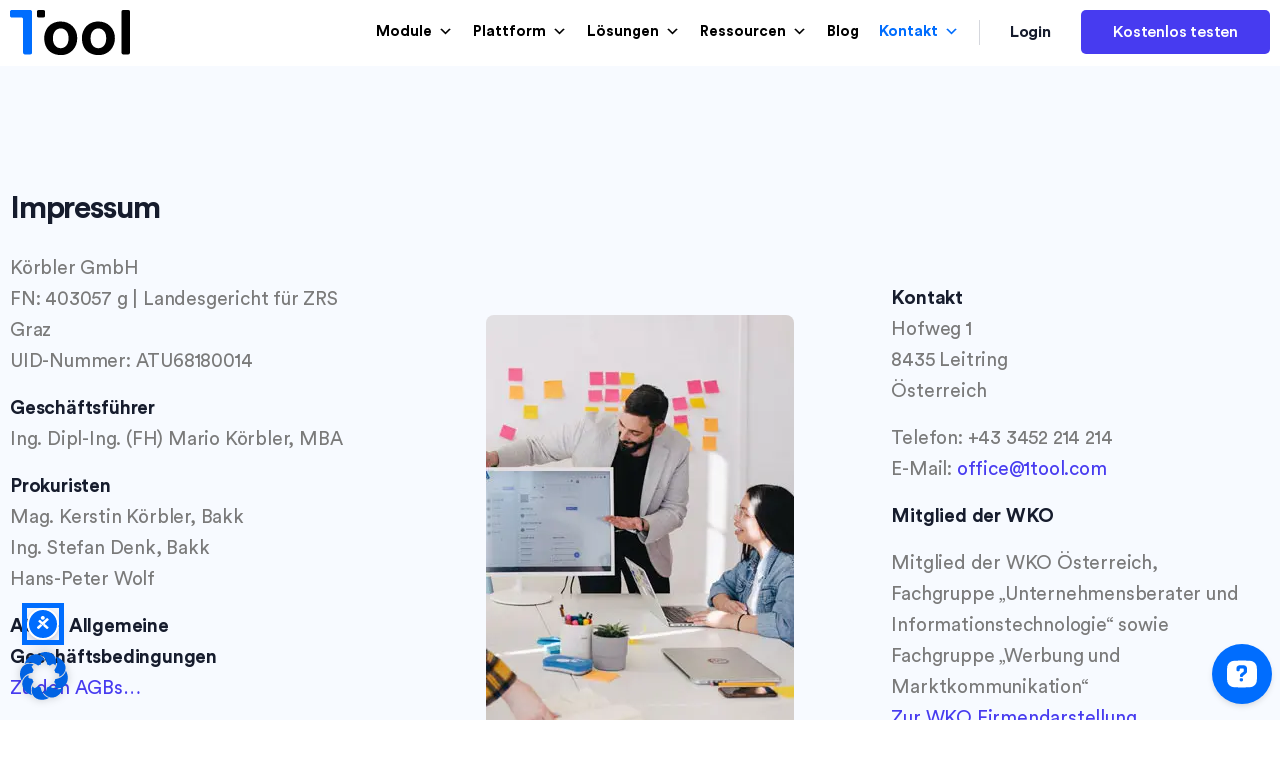

--- FILE ---
content_type: text/html; charset=UTF-8
request_url: https://www.1tool.com/kontakt/impressum/
body_size: 26986
content:
<!doctype html><html
lang=de-DE><head><style>img.lazy{min-height:1px}</style><link
href=https://www.1tool.com/wp-content/plugins/w3-total-cache/pub/js/lazyload.min.js as=script><meta
charset="UTF-8"><meta
name="viewport" content="width=device-width, initial-scale=1"><link
rel=profile href=https://gmpg.org/xfn/11> <script data-cfasync=false data-no-defer=1 data-no-minify=1 data-no-optimize=1>var ewww_webp_supported=!1;function check_webp_feature(A,e){var w;e=void 0!==e?e:function(){},ewww_webp_supported?e(ewww_webp_supported):((w=new Image).onload=function(){ewww_webp_supported=0<w.width&&0<w.height,e&&e(ewww_webp_supported)},w.onerror=function(){e&&e(!1)},w.src="data:image/webp;base64,"+{alpha:"UklGRkoAAABXRUJQVlA4WAoAAAAQAAAAAAAAAAAAQUxQSAwAAAARBxAR/Q9ERP8DAABWUDggGAAAABQBAJ0BKgEAAQAAAP4AAA3AAP7mtQAAAA=="}[A])}check_webp_feature("alpha");</script><script data-cfasync=false data-no-defer=1 data-no-minify=1 data-no-optimize=1>var Arrive=function(c,w){"use strict";if(c.MutationObserver&&"undefined"!=typeof HTMLElement){var r,a=0,u=(r=HTMLElement.prototype.matches||HTMLElement.prototype.webkitMatchesSelector||HTMLElement.prototype.mozMatchesSelector||HTMLElement.prototype.msMatchesSelector,{matchesSelector:function(e,t){return e instanceof HTMLElement&&r.call(e,t)},addMethod:function(e,t,r){var a=e[t];e[t]=function(){return r.length==arguments.length?r.apply(this,arguments):"function"==typeof a?a.apply(this,arguments):void 0}},callCallbacks:function(e,t){t&&t.options.onceOnly&&1==t.firedElems.length&&(e=[e[0]]);for(var r,a=0;r=e[a];a++)r&&r.callback&&r.callback.call(r.elem,r.elem);t&&t.options.onceOnly&&1==t.firedElems.length&&t.me.unbindEventWithSelectorAndCallback.call(t.target,t.selector,t.callback)},checkChildNodesRecursively:function(e,t,r,a){for(var i,n=0;i=e[n];n++)r(i,t,a)&&a.push({callback:t.callback,elem:i}),0<i.childNodes.length&&u.checkChildNodesRecursively(i.childNodes,t,r,a)},mergeArrays:function(e,t){var r,a={};for(r in e)e.hasOwnProperty(r)&&(a[r]=e[r]);for(r in t)t.hasOwnProperty(r)&&(a[r]=t[r]);return a},toElementsArray:function(e){return e=void 0!==e&&("number"!=typeof e.length||e===c)?[e]:e}}),e=(l.prototype.addEvent=function(e,t,r,a){a={target:e,selector:t,options:r,callback:a,firedElems:[]};return this._beforeAdding&&this._beforeAdding(a),this._eventsBucket.push(a),a},l.prototype.removeEvent=function(e){for(var t,r=this._eventsBucket.length-1;t=this._eventsBucket[r];r--)e(t)&&(this._beforeRemoving&&this._beforeRemoving(t),(t=this._eventsBucket.splice(r,1))&&t.length&&(t[0].callback=null))},l.prototype.beforeAdding=function(e){this._beforeAdding=e},l.prototype.beforeRemoving=function(e){this._beforeRemoving=e},l),t=function(i,n){var o=new e,l=this,s={fireOnAttributesModification:!1};return o.beforeAdding(function(t){var e=t.target;e!==c.document&&e!==c||(e=document.getElementsByTagName("html")[0]);var r=new MutationObserver(function(e){n.call(this,e,t)}),a=i(t.options);r.observe(e,a),t.observer=r,t.me=l}),o.beforeRemoving(function(e){e.observer.disconnect()}),this.bindEvent=function(e,t,r){t=u.mergeArrays(s,t);for(var a=u.toElementsArray(this),i=0;i<a.length;i++)o.addEvent(a[i],e,t,r)},this.unbindEvent=function(){var r=u.toElementsArray(this);o.removeEvent(function(e){for(var t=0;t<r.length;t++)if(this===w||e.target===r[t])return!0;return!1})},this.unbindEventWithSelectorOrCallback=function(r){var a=u.toElementsArray(this),i=r,e="function"==typeof r?function(e){for(var t=0;t<a.length;t++)if((this===w||e.target===a[t])&&e.callback===i)return!0;return!1}:function(e){for(var t=0;t<a.length;t++)if((this===w||e.target===a[t])&&e.selector===r)return!0;return!1};o.removeEvent(e)},this.unbindEventWithSelectorAndCallback=function(r,a){var i=u.toElementsArray(this);o.removeEvent(function(e){for(var t=0;t<i.length;t++)if((this===w||e.target===i[t])&&e.selector===r&&e.callback===a)return!0;return!1})},this},i=new function(){var s={fireOnAttributesModification:!1,onceOnly:!1,existing:!1};function n(e,t,r){return!(!u.matchesSelector(e,t.selector)||(e._id===w&&(e._id=a++),-1!=t.firedElems.indexOf(e._id)))&&(t.firedElems.push(e._id),!0)}var c=(i=new t(function(e){var t={attributes:!1,childList:!0,subtree:!0};return e.fireOnAttributesModification&&(t.attributes=!0),t},function(e,i){e.forEach(function(e){var t=e.addedNodes,r=e.target,a=[];null!==t&&0<t.length?u.checkChildNodesRecursively(t,i,n,a):"attributes"===e.type&&n(r,i)&&a.push({callback:i.callback,elem:r}),u.callCallbacks(a,i)})})).bindEvent;return i.bindEvent=function(e,t,r){t=void 0===r?(r=t,s):u.mergeArrays(s,t);var a=u.toElementsArray(this);if(t.existing){for(var i=[],n=0;n<a.length;n++)for(var o=a[n].querySelectorAll(e),l=0;l<o.length;l++)i.push({callback:r,elem:o[l]});if(t.onceOnly&&i.length)return r.call(i[0].elem,i[0].elem);setTimeout(u.callCallbacks,1,i)}c.call(this,e,t,r)},i},o=new function(){var a={};function i(e,t){return u.matchesSelector(e,t.selector)}var n=(o=new t(function(){return{childList:!0,subtree:!0}},function(e,r){e.forEach(function(e){var t=e.removedNodes,e=[];null!==t&&0<t.length&&u.checkChildNodesRecursively(t,r,i,e),u.callCallbacks(e,r)})})).bindEvent;return o.bindEvent=function(e,t,r){t=void 0===r?(r=t,a):u.mergeArrays(a,t),n.call(this,e,t,r)},o};d(HTMLElement.prototype),d(NodeList.prototype),d(HTMLCollection.prototype),d(HTMLDocument.prototype),d(Window.prototype);var n={};return s(i,n,"unbindAllArrive"),s(o,n,"unbindAllLeave"),n}function l(){this._eventsBucket=[],this._beforeAdding=null,this._beforeRemoving=null}function s(e,t,r){u.addMethod(t,r,e.unbindEvent),u.addMethod(t,r,e.unbindEventWithSelectorOrCallback),u.addMethod(t,r,e.unbindEventWithSelectorAndCallback)}function d(e){e.arrive=i.bindEvent,s(i,e,"unbindArrive"),e.leave=o.bindEvent,s(o,e,"unbindLeave")}}(window,void 0),ewww_webp_supported=!1;function check_webp_feature(e,t){var r;ewww_webp_supported?t(ewww_webp_supported):((r=new Image).onload=function(){ewww_webp_supported=0<r.width&&0<r.height,t(ewww_webp_supported)},r.onerror=function(){t(!1)},r.src="data:image/webp;base64,"+{alpha:"UklGRkoAAABXRUJQVlA4WAoAAAAQAAAAAAAAAAAAQUxQSAwAAAARBxAR/Q9ERP8DAABWUDggGAAAABQBAJ0BKgEAAQAAAP4AAA3AAP7mtQAAAA==",animation:"UklGRlIAAABXRUJQVlA4WAoAAAASAAAAAAAAAAAAQU5JTQYAAAD/////AABBTk1GJgAAAAAAAAAAAAAAAAAAAGQAAABWUDhMDQAAAC8AAAAQBxAREYiI/gcA"}[e])}function ewwwLoadImages(e){if(e){for(var t=document.querySelectorAll(".batch-image img, .image-wrapper a, .ngg-pro-masonry-item a, .ngg-galleria-offscreen-seo-wrapper a"),r=0,a=t.length;r<a;r++)ewwwAttr(t[r],"data-src",t[r].getAttribute("data-webp")),ewwwAttr(t[r],"data-thumbnail",t[r].getAttribute("data-webp-thumbnail"));for(var i=document.querySelectorAll("div.woocommerce-product-gallery__image"),r=0,a=i.length;r<a;r++)ewwwAttr(i[r],"data-thumb",i[r].getAttribute("data-webp-thumb"))}for(var n=document.querySelectorAll("video"),r=0,a=n.length;r<a;r++)ewwwAttr(n[r],"poster",e?n[r].getAttribute("data-poster-webp"):n[r].getAttribute("data-poster-image"));for(var o,l=document.querySelectorAll("img.ewww_webp_lazy_load"),r=0,a=l.length;r<a;r++)e&&(ewwwAttr(l[r],"data-lazy-srcset",l[r].getAttribute("data-lazy-srcset-webp")),ewwwAttr(l[r],"data-srcset",l[r].getAttribute("data-srcset-webp")),ewwwAttr(l[r],"data-lazy-src",l[r].getAttribute("data-lazy-src-webp")),ewwwAttr(l[r],"data-src",l[r].getAttribute("data-src-webp")),ewwwAttr(l[r],"data-orig-file",l[r].getAttribute("data-webp-orig-file")),ewwwAttr(l[r],"data-medium-file",l[r].getAttribute("data-webp-medium-file")),ewwwAttr(l[r],"data-large-file",l[r].getAttribute("data-webp-large-file")),null!=(o=l[r].getAttribute("srcset"))&&!1!==o&&o.includes("R0lGOD")&&ewwwAttr(l[r],"src",l[r].getAttribute("data-lazy-src-webp"))),l[r].className=l[r].className.replace(/\bewww_webp_lazy_load\b/,"");for(var s=document.querySelectorAll(".ewww_webp"),r=0,a=s.length;r<a;r++)e?(ewwwAttr(s[r],"srcset",s[r].getAttribute("data-srcset-webp")),ewwwAttr(s[r],"src",s[r].getAttribute("data-src-webp")),ewwwAttr(s[r],"data-orig-file",s[r].getAttribute("data-webp-orig-file")),ewwwAttr(s[r],"data-medium-file",s[r].getAttribute("data-webp-medium-file")),ewwwAttr(s[r],"data-large-file",s[r].getAttribute("data-webp-large-file")),ewwwAttr(s[r],"data-large_image",s[r].getAttribute("data-webp-large_image")),ewwwAttr(s[r],"data-src",s[r].getAttribute("data-webp-src"))):(ewwwAttr(s[r],"srcset",s[r].getAttribute("data-srcset-img")),ewwwAttr(s[r],"src",s[r].getAttribute("data-src-img"))),s[r].className=s[r].className.replace(/\bewww_webp\b/,"ewww_webp_loaded");window.jQuery&&jQuery.fn.isotope&&jQuery.fn.imagesLoaded&&(jQuery(".fusion-posts-container-infinite").imagesLoaded(function(){jQuery(".fusion-posts-container-infinite").hasClass("isotope")&&jQuery(".fusion-posts-container-infinite").isotope()}),jQuery(".fusion-portfolio:not(.fusion-recent-works) .fusion-portfolio-wrapper").imagesLoaded(function(){jQuery(".fusion-portfolio:not(.fusion-recent-works) .fusion-portfolio-wrapper").isotope()}))}function ewwwWebPInit(e){ewwwLoadImages(e),ewwwNggLoadGalleries(e),document.arrive(".ewww_webp",function(){ewwwLoadImages(e)}),document.arrive(".ewww_webp_lazy_load",function(){ewwwLoadImages(e)}),document.arrive("videos",function(){ewwwLoadImages(e)}),"loading"==document.readyState?document.addEventListener("DOMContentLoaded",ewwwJSONParserInit):("undefined"!=typeof galleries&&ewwwNggParseGalleries(e),ewwwWooParseVariations(e))}function ewwwAttr(e,t,r){null!=r&&!1!==r&&e.setAttribute(t,r)}function ewwwJSONParserInit(){"undefined"!=typeof galleries&&check_webp_feature("alpha",ewwwNggParseGalleries),check_webp_feature("alpha",ewwwWooParseVariations)}function ewwwWooParseVariations(e){if(e)for(var t=document.querySelectorAll("form.variations_form"),r=0,a=t.length;r<a;r++){var i=t[r].getAttribute("data-product_variations"),n=!1;try{for(var o in i=JSON.parse(i))void 0!==i[o]&&void 0!==i[o].image&&(void 0!==i[o].image.src_webp&&(i[o].image.src=i[o].image.src_webp,n=!0),void 0!==i[o].image.srcset_webp&&(i[o].image.srcset=i[o].image.srcset_webp,n=!0),void 0!==i[o].image.full_src_webp&&(i[o].image.full_src=i[o].image.full_src_webp,n=!0),void 0!==i[o].image.gallery_thumbnail_src_webp&&(i[o].image.gallery_thumbnail_src=i[o].image.gallery_thumbnail_src_webp,n=!0),void 0!==i[o].image.thumb_src_webp&&(i[o].image.thumb_src=i[o].image.thumb_src_webp,n=!0));n&&ewwwAttr(t[r],"data-product_variations",JSON.stringify(i))}catch(e){}}}function ewwwNggParseGalleries(e){if(e)for(var t in galleries){var r=galleries[t];galleries[t].images_list=ewwwNggParseImageList(r.images_list)}}function ewwwNggLoadGalleries(e){e&&document.addEventListener("ngg.galleria.themeadded",function(e,t){window.ngg_galleria._create_backup=window.ngg_galleria.create,window.ngg_galleria.create=function(e,t){var r=$(e).data("id");return galleries["gallery_"+r].images_list=ewwwNggParseImageList(galleries["gallery_"+r].images_list),window.ngg_galleria._create_backup(e,t)}})}function ewwwNggParseImageList(e){for(var t in e){var r=e[t];if(void 0!==r["image-webp"]&&(e[t].image=r["image-webp"],delete e[t]["image-webp"]),void 0!==r["thumb-webp"]&&(e[t].thumb=r["thumb-webp"],delete e[t]["thumb-webp"]),void 0!==r.full_image_webp&&(e[t].full_image=r.full_image_webp,delete e[t].full_image_webp),void 0!==r.srcsets)for(var a in r.srcsets)nggSrcset=r.srcsets[a],void 0!==r.srcsets[a+"-webp"]&&(e[t].srcsets[a]=r.srcsets[a+"-webp"],delete e[t].srcsets[a+"-webp"]);if(void 0!==r.full_srcsets)for(var i in r.full_srcsets)nggFSrcset=r.full_srcsets[i],void 0!==r.full_srcsets[i+"-webp"]&&(e[t].full_srcsets[i]=r.full_srcsets[i+"-webp"],delete e[t].full_srcsets[i+"-webp"])}return e}check_webp_feature("alpha",ewwwWebPInit);</script><meta
name='robots' content='index, follow, max-image-preview:large, max-snippet:-1, max-video-preview:-1'><style>img:is([sizes="auto" i], [sizes^="auto," i]){contain-intrinsic-size:3000px 1500px}</style><link
rel=alternate hreflang=de href=https://www.1tool.com/kontakt/impressum/ ><link
rel=alternate hreflang=en href=https://www.1tool.com/en/contact-us/imprint/ ><link
rel=alternate hreflang=x-default href=https://www.1tool.com/kontakt/impressum/ ><title>Impressum - 1Tool</title><link
rel=canonical href=https://www.1tool.com/kontakt/impressum/ ><meta
property="og:locale" content="de_DE"><meta
property="og:type" content="article"><meta
property="og:title" content="Impressum - 1Tool"><meta
property="og:description" content="Impressum Körbler GmbHFN: 403057 g | Landesgericht für ZRS GrazUID-Nummer: ATU68180014 GeschäftsführerIng. Dipl-Ing. (FH) Mario Körbler, MBA ProkuristenMag. Kerstin Körbler, BakkIng. Stefan Denk, BakkHans-Peter Wolf AGB &#8211; Allgemeine GeschäftsbedingungenZu den AGBs&#8230; DatenschutzerklärungZur Datenschutzerklärung.. Kontakt aufnehmen KontaktHofweg 18435 LeitringÖsterreich Telefon: +43 3452 214 214E-Mail: office@1tool.com Mitglied der WKO Mitglied der WKO Österreich, Fachgruppe „Unternehmensberater und Informationstechnologie“ [&hellip;]"><meta
property="og:url" content="https://www.1tool.com/kontakt/impressum/"><meta
property="og:site_name" content="1Tool"><meta
property="article:modified_time" content="2025-01-25T06:36:12+00:00"><meta
property="og:image" content="https://www.1tool.com/wp-content/uploads/2022/05/impressum-1tool.jpg"><meta
name="twitter:card" content="summary_large_image"><meta
name="twitter:label1" content="Geschätzte Lesezeit"><meta
name="twitter:data1" content="1 Minute"> <script type=application/ld+json class=yoast-schema-graph>{"@context":"https://schema.org","@graph":[{"@type":"WebPage","@id":"https://www.1tool.com/kontakt/impressum/","url":"https://www.1tool.com/kontakt/impressum/","name":"Impressum - 1Tool","isPartOf":{"@id":"https://www.1tool.com/#website"},"primaryImageOfPage":{"@id":"https://www.1tool.com/kontakt/impressum/#primaryimage"},"image":{"@id":"https://www.1tool.com/kontakt/impressum/#primaryimage"},"thumbnailUrl":"https://www.1tool.com/wp-content/uploads/2022/05/impressum-1tool.jpg","datePublished":"2022-05-04T12:05:45+00:00","dateModified":"2025-01-25T06:36:12+00:00","breadcrumb":{"@id":"https://www.1tool.com/kontakt/impressum/#breadcrumb"},"inLanguage":"de","potentialAction":[{"@type":"ReadAction","target":["https://www.1tool.com/kontakt/impressum/"]}]},{"@type":"ImageObject","inLanguage":"de","@id":"https://www.1tool.com/kontakt/impressum/#primaryimage","url":"https://www.1tool.com/wp-content/uploads/2022/05/impressum-1tool.jpg","contentUrl":"https://www.1tool.com/wp-content/uploads/2022/05/impressum-1tool.jpg","width":308,"height":419},{"@type":"BreadcrumbList","@id":"https://www.1tool.com/kontakt/impressum/#breadcrumb","itemListElement":[{"@type":"ListItem","position":1,"name":"Home","item":"https://www.1tool.com/"},{"@type":"ListItem","position":2,"name":"Kontakt","item":"https://www.1tool.com/kontakt/"},{"@type":"ListItem","position":3,"name":"Impressum"}]},{"@type":"WebSite","@id":"https://www.1tool.com/#website","url":"https://www.1tool.com/","name":"1Tool","description":"CRM","publisher":{"@id":"https://www.1tool.com/#organization"},"potentialAction":[{"@type":"SearchAction","target":{"@type":"EntryPoint","urlTemplate":"https://www.1tool.com/?s={search_term_string}"},"query-input":{"@type":"PropertyValueSpecification","valueRequired":true,"valueName":"search_term_string"}}],"inLanguage":"de"},{"@type":"Organization","@id":"https://www.1tool.com/#organization","name":"1Tool","url":"https://www.1tool.com/","logo":{"@type":"ImageObject","inLanguage":"de","@id":"https://www.1tool.com/#/schema/logo/image/","url":"https://www.1tool.com/wp-content/uploads/2022/04/1tool-1.png","contentUrl":"https://www.1tool.com/wp-content/uploads/2022/04/1tool-1.png","width":400,"height":150,"caption":"1Tool"},"image":{"@id":"https://www.1tool.com/#/schema/logo/image/"}}]}</script> <link
rel=alternate type=application/rss+xml title="1Tool &raquo; Feed" href=https://www.1tool.com/feed/ ><link
rel=alternate type=application/rss+xml title="1Tool &raquo; Kommentar-Feed" href=https://www.1tool.com/comments/feed/ ><style id=classic-theme-styles-inline-css>/*! This file is auto-generated */
.wp-block-button__link{color:#fff;background-color:#32373c;border-radius:9999px;box-shadow:none;text-decoration:none;padding:calc(.667em + 2px) calc(1.333em + 2px);font-size:1.125em}.wp-block-file__button{background:#32373c;color:#fff;text-decoration:none}</style><style id=global-styles-inline-css>/*<![CDATA[*/:root{--wp--preset--aspect-ratio--square:1;--wp--preset--aspect-ratio--4-3:4/3;--wp--preset--aspect-ratio--3-4:3/4;--wp--preset--aspect-ratio--3-2:3/2;--wp--preset--aspect-ratio--2-3:2/3;--wp--preset--aspect-ratio--16-9:16/9;--wp--preset--aspect-ratio--9-16:9/16;--wp--preset--color--black:#000;--wp--preset--color--cyan-bluish-gray:#abb8c3;--wp--preset--color--white:#fff;--wp--preset--color--pale-pink:#f78da7;--wp--preset--color--vivid-red:#cf2e2e;--wp--preset--color--luminous-vivid-orange:#ff6900;--wp--preset--color--luminous-vivid-amber:#fcb900;--wp--preset--color--light-green-cyan:#7bdcb5;--wp--preset--color--vivid-green-cyan:#00d084;--wp--preset--color--pale-cyan-blue:#8ed1fc;--wp--preset--color--vivid-cyan-blue:#0693e3;--wp--preset--color--vivid-purple:#9b51e0;--wp--preset--gradient--vivid-cyan-blue-to-vivid-purple:linear-gradient(135deg,rgba(6,147,227,1) 0%,rgb(155,81,224) 100%);--wp--preset--gradient--light-green-cyan-to-vivid-green-cyan:linear-gradient(135deg,rgb(122,220,180) 0%,rgb(0,208,130) 100%);--wp--preset--gradient--luminous-vivid-amber-to-luminous-vivid-orange:linear-gradient(135deg,rgba(252,185,0,1) 0%,rgba(255,105,0,1) 100%);--wp--preset--gradient--luminous-vivid-orange-to-vivid-red:linear-gradient(135deg,rgba(255,105,0,1) 0%,rgb(207,46,46) 100%);--wp--preset--gradient--very-light-gray-to-cyan-bluish-gray:linear-gradient(135deg,rgb(238,238,238) 0%,rgb(169,184,195) 100%);--wp--preset--gradient--cool-to-warm-spectrum:linear-gradient(135deg,rgb(74,234,220) 0%,rgb(151,120,209) 20%,rgb(207,42,186) 40%,rgb(238,44,130) 60%,rgb(251,105,98) 80%,rgb(254,248,76) 100%);--wp--preset--gradient--blush-light-purple:linear-gradient(135deg,rgb(255,206,236) 0%,rgb(152,150,240) 100%);--wp--preset--gradient--blush-bordeaux:linear-gradient(135deg,rgb(254,205,165) 0%,rgb(254,45,45) 50%,rgb(107,0,62) 100%);--wp--preset--gradient--luminous-dusk:linear-gradient(135deg,rgb(255,203,112) 0%,rgb(199,81,192) 50%,rgb(65,88,208) 100%);--wp--preset--gradient--pale-ocean:linear-gradient(135deg,rgb(255,245,203) 0%,rgb(182,227,212) 50%,rgb(51,167,181) 100%);--wp--preset--gradient--electric-grass:linear-gradient(135deg,rgb(202,248,128) 0%,rgb(113,206,126) 100%);--wp--preset--gradient--midnight:linear-gradient(135deg,rgb(2,3,129) 0%,rgb(40,116,252) 100%);--wp--preset--font-size--small:13px;--wp--preset--font-size--medium:20px;--wp--preset--font-size--large:36px;--wp--preset--font-size--x-large:42px;--wp--preset--spacing--20:0.44rem;--wp--preset--spacing--30:0.67rem;--wp--preset--spacing--40:1rem;--wp--preset--spacing--50:1.5rem;--wp--preset--spacing--60:2.25rem;--wp--preset--spacing--70:3.38rem;--wp--preset--spacing--80:5.06rem;--wp--preset--shadow--natural:6px 6px 9px rgba(0, 0, 0, 0.2);--wp--preset--shadow--deep:12px 12px 50px rgba(0, 0, 0, 0.4);--wp--preset--shadow--sharp:6px 6px 0px rgba(0, 0, 0, 0.2);--wp--preset--shadow--outlined:6px 6px 0px -3px rgba(255, 255, 255, 1), 6px 6px rgba(0, 0, 0, 1);--wp--preset--shadow--crisp:6px 6px 0px rgba(0, 0, 0, 1)}:where(.is-layout-flex){gap:0.5em}:where(.is-layout-grid){gap:0.5em}body .is-layout-flex{display:flex}.is-layout-flex{flex-wrap:wrap;align-items:center}.is-layout-flex>:is(*,div){margin:0}body .is-layout-grid{display:grid}.is-layout-grid>:is(*,div){margin:0}:where(.wp-block-columns.is-layout-flex){gap:2em}:where(.wp-block-columns.is-layout-grid){gap:2em}:where(.wp-block-post-template.is-layout-flex){gap:1.25em}:where(.wp-block-post-template.is-layout-grid){gap:1.25em}.has-black-color{color:var(--wp--preset--color--black) !important}.has-cyan-bluish-gray-color{color:var(--wp--preset--color--cyan-bluish-gray) !important}.has-white-color{color:var(--wp--preset--color--white) !important}.has-pale-pink-color{color:var(--wp--preset--color--pale-pink) !important}.has-vivid-red-color{color:var(--wp--preset--color--vivid-red) !important}.has-luminous-vivid-orange-color{color:var(--wp--preset--color--luminous-vivid-orange) !important}.has-luminous-vivid-amber-color{color:var(--wp--preset--color--luminous-vivid-amber) !important}.has-light-green-cyan-color{color:var(--wp--preset--color--light-green-cyan) !important}.has-vivid-green-cyan-color{color:var(--wp--preset--color--vivid-green-cyan) !important}.has-pale-cyan-blue-color{color:var(--wp--preset--color--pale-cyan-blue) !important}.has-vivid-cyan-blue-color{color:var(--wp--preset--color--vivid-cyan-blue) !important}.has-vivid-purple-color{color:var(--wp--preset--color--vivid-purple) !important}.has-black-background-color{background-color:var(--wp--preset--color--black) !important}.has-cyan-bluish-gray-background-color{background-color:var(--wp--preset--color--cyan-bluish-gray) !important}.has-white-background-color{background-color:var(--wp--preset--color--white) !important}.has-pale-pink-background-color{background-color:var(--wp--preset--color--pale-pink) !important}.has-vivid-red-background-color{background-color:var(--wp--preset--color--vivid-red) !important}.has-luminous-vivid-orange-background-color{background-color:var(--wp--preset--color--luminous-vivid-orange) !important}.has-luminous-vivid-amber-background-color{background-color:var(--wp--preset--color--luminous-vivid-amber) !important}.has-light-green-cyan-background-color{background-color:var(--wp--preset--color--light-green-cyan) !important}.has-vivid-green-cyan-background-color{background-color:var(--wp--preset--color--vivid-green-cyan) !important}.has-pale-cyan-blue-background-color{background-color:var(--wp--preset--color--pale-cyan-blue) !important}.has-vivid-cyan-blue-background-color{background-color:var(--wp--preset--color--vivid-cyan-blue) !important}.has-vivid-purple-background-color{background-color:var(--wp--preset--color--vivid-purple) !important}.has-black-border-color{border-color:var(--wp--preset--color--black) !important}.has-cyan-bluish-gray-border-color{border-color:var(--wp--preset--color--cyan-bluish-gray) !important}.has-white-border-color{border-color:var(--wp--preset--color--white) !important}.has-pale-pink-border-color{border-color:var(--wp--preset--color--pale-pink) !important}.has-vivid-red-border-color{border-color:var(--wp--preset--color--vivid-red) !important}.has-luminous-vivid-orange-border-color{border-color:var(--wp--preset--color--luminous-vivid-orange) !important}.has-luminous-vivid-amber-border-color{border-color:var(--wp--preset--color--luminous-vivid-amber) !important}.has-light-green-cyan-border-color{border-color:var(--wp--preset--color--light-green-cyan) !important}.has-vivid-green-cyan-border-color{border-color:var(--wp--preset--color--vivid-green-cyan) !important}.has-pale-cyan-blue-border-color{border-color:var(--wp--preset--color--pale-cyan-blue) !important}.has-vivid-cyan-blue-border-color{border-color:var(--wp--preset--color--vivid-cyan-blue) !important}.has-vivid-purple-border-color{border-color:var(--wp--preset--color--vivid-purple) !important}.has-vivid-cyan-blue-to-vivid-purple-gradient-background{background:var(--wp--preset--gradient--vivid-cyan-blue-to-vivid-purple) !important}.has-light-green-cyan-to-vivid-green-cyan-gradient-background{background:var(--wp--preset--gradient--light-green-cyan-to-vivid-green-cyan) !important}.has-luminous-vivid-amber-to-luminous-vivid-orange-gradient-background{background:var(--wp--preset--gradient--luminous-vivid-amber-to-luminous-vivid-orange) !important}.has-luminous-vivid-orange-to-vivid-red-gradient-background{background:var(--wp--preset--gradient--luminous-vivid-orange-to-vivid-red) !important}.has-very-light-gray-to-cyan-bluish-gray-gradient-background{background:var(--wp--preset--gradient--very-light-gray-to-cyan-bluish-gray) !important}.has-cool-to-warm-spectrum-gradient-background{background:var(--wp--preset--gradient--cool-to-warm-spectrum) !important}.has-blush-light-purple-gradient-background{background:var(--wp--preset--gradient--blush-light-purple) !important}.has-blush-bordeaux-gradient-background{background:var(--wp--preset--gradient--blush-bordeaux) !important}.has-luminous-dusk-gradient-background{background:var(--wp--preset--gradient--luminous-dusk) !important}.has-pale-ocean-gradient-background{background:var(--wp--preset--gradient--pale-ocean) !important}.has-electric-grass-gradient-background{background:var(--wp--preset--gradient--electric-grass) !important}.has-midnight-gradient-background{background:var(--wp--preset--gradient--midnight) !important}.has-small-font-size{font-size:var(--wp--preset--font-size--small) !important}.has-medium-font-size{font-size:var(--wp--preset--font-size--medium) !important}.has-large-font-size{font-size:var(--wp--preset--font-size--large) !important}.has-x-large-font-size{font-size:var(--wp--preset--font-size--x-large) !important}:where(.wp-block-post-template.is-layout-flex){gap:1.25em}:where(.wp-block-post-template.is-layout-grid){gap:1.25em}:where(.wp-block-columns.is-layout-flex){gap:2em}:where(.wp-block-columns.is-layout-grid){gap:2em}:root :where(.wp-block-pullquote){font-size:1.5em;line-height:1.6}/*]]>*/</style><link
rel=stylesheet href=https://www.1tool.com/wp-content/cache/minify/d7d9e.css media=all> <script id=wpml-cookie-js-extra>var wpml_cookies = {"wp-wpml_current_language":{"value":"de","expires":1,"path":"\/"}};
var wpml_cookies = {"wp-wpml_current_language":{"value":"de","expires":1,"path":"\/"}};</script> <script defer src=https://www.1tool.com/wp-content/cache/minify/47ee7.js></script> <script src=https://www.1tool.com/wp-content/cache/minify/bf93e.js></script> <script id=borlabs-cookie-prioritize-js-extra>var borlabsCookiePrioritized = {"domain":"www.1tool.com","path":"\/","version":"1","bots":"1","optInJS":{"statistics":{"matomo":"[base64]"}}};</script> <script src=https://www.1tool.com/wp-content/cache/minify/8b93a.js></script> <link
rel=https://api.w.org/ href=https://www.1tool.com/wp-json/ ><link
rel=alternate title=JSON type=application/json href=https://www.1tool.com/wp-json/wp/v2/pages/57741><link
rel=EditURI type=application/rsd+xml title=RSD href=https://www.1tool.com/xmlrpc.php?rsd><meta
name="generator" content="WordPress 6.8.3"><link
rel=shortlink href='https://www.1tool.com/?p=57741'><link
rel=alternate title="oEmbed (JSON)" type=application/json+oembed href="https://www.1tool.com/wp-json/oembed/1.0/embed?url=https%3A%2F%2Fwww.1tool.com%2Fkontakt%2Fimpressum%2F"><link
rel=alternate title="oEmbed (XML)" type=text/xml+oembed href="https://www.1tool.com/wp-json/oembed/1.0/embed?url=https%3A%2F%2Fwww.1tool.com%2Fkontakt%2Fimpressum%2F&#038;format=xml"><meta
name="generator" content="Redux 4.5.8"><meta
name="generator" content="WPML ver:4.8.2 stt:1,3;"><style></style><meta
name="generator" content="Elementor 3.32.4; features: additional_custom_breakpoints; settings: css_print_method-external, google_font-enabled, font_display-auto"><style>.e-con.e-parent:nth-of-type(n+4):not(.e-lazyloaded):not(.e-no-lazyload),
.e-con.e-parent:nth-of-type(n+4):not(.e-lazyloaded):not(.e-no-lazyload) *{background-image:none !important}@media screen and (max-height: 1024px){.e-con.e-parent:nth-of-type(n+3):not(.e-lazyloaded):not(.e-no-lazyload),
.e-con.e-parent:nth-of-type(n+3):not(.e-lazyloaded):not(.e-no-lazyload) *{background-image:none !important}}@media screen and (max-height: 640px){.e-con.e-parent:nth-of-type(n+2):not(.e-lazyloaded):not(.e-no-lazyload),
.e-con.e-parent:nth-of-type(n+2):not(.e-lazyloaded):not(.e-no-lazyload) *{background-image:none !important}}</style><noscript><style>.lazyload[data-src]{display:none !important}</style></noscript><style>.lazyload{background-image:none !important}.lazyload:before{background-image:none !important}</style><link
rel=icon href=https://www.1tool.com/wp-content/uploads/2024/10/logo-1tool-150x150.png sizes=32x32><link
rel=icon href=https://www.1tool.com/wp-content/uploads/2024/10/logo-1tool-300x300.png sizes=192x192><link
rel=apple-touch-icon href=https://www.1tool.com/wp-content/uploads/2024/10/logo-1tool-300x300.png><meta
name="msapplication-TileImage" content="https://www.1tool.com/wp-content/uploads/2024/10/logo-1tool-300x300.png"><style id=shadepro-dynamic-css title=dynamic-css class=redux-options-output>body{font-family:"Circular Std";font-weight:normal;font-style:normal}h1,h2,h3,h4,h5,h6{font-family:"Circular Std";font-weight:700;font-style:normal}.blog-breadcrumb{background-color:transparent}.breadcrumb-area
.breadcrumb_title{font-family:"Circular Std";font-weight:normal;font-style:normal}</style><style></style> <script async src="https://www.googletagmanager.com/gtag/js?id=AW-990430827"></script> <script>window.dataLayer = window.dataLayer || [];

		function gtag() {
			dataLayer.push(arguments);
		}
		gtag('js', new Date());
		gtag('config', 'AW-990430827');</script>  <script>! function(f, b, e, v, n, t, s) {
			if (f.fbq) return;
			n = f.fbq = function() {
				n.callMethod ?
					n.callMethod.apply(n, arguments) : n.queue.push(arguments)
			};
			if (!f._fbq) f._fbq = n;
			n.push = n;
			n.loaded = !0;
			n.version = '2.0';
			n.queue = [];
			t = b.createElement(e);
			t.async = !0;
			t.src = v;
			s = b.getElementsByTagName(e)[0];
			s.parentNode.insertBefore(t, s)
		}(window, document, 'script',
			'https://connect.facebook.net/en_US/fbevents.js');
		fbq('init', '2722930744533359');
		fbq('track', 'PageView');</script> <noscript><img
class=lazy height=1 width=1 style=display:none
src="data:image/svg+xml,%3Csvg%20xmlns='http://www.w3.org/2000/svg'%20viewBox='0%200%201%201'%3E%3C/svg%3E" data-src="https://www.facebook.com/tr?id=2722930744533359&ev=PageView&noscript=1"></noscript></head><body
class="wp-singular page-template page-template-elementor_header_footer page page-id-57741 page-child parent-pageid-330 wp-custom-logo wp-theme-shadepro wp-child-theme-shadepro-child mega-menu-max-mega-menu-1 mega-menu-main-menu no-sidebar elementor-default elementor-template-full-width elementor-kit-7 elementor-page elementor-page-57741"> <script data-cfasync=false data-no-defer=1 data-no-minify=1 data-no-optimize=1>if(typeof ewww_webp_supported==="undefined"){var ewww_webp_supported=!1}if(ewww_webp_supported){document.body.classList.add("webp-support")}</script> <div
id=page class=site>
<a
class="skip-link screen-reader-text" href=#primary>Skip to content</a><header
class="site-header shadepro-elementor-header"><div
data-elementor-type=wp-post data-elementor-id=5868 class="elementor elementor-5868" data-elementor-post-type=shadepro_header><section
class="elementor-section elementor-top-section elementor-element elementor-element-0edb12b elementor-section-stretched elementor-section-boxed elementor-section-height-default elementor-section-height-default shadepro-adv-gradient-no shadepro-sticky-no" data-id=0edb12b data-element_type=section data-settings={&quot;stretch_section&quot;:&quot;section-stretched&quot;,&quot;shadepro_sticky&quot;:&quot;no&quot;}><div
class="elementor-container elementor-column-gap-no"><div
class="elementor-column elementor-col-100 elementor-top-column elementor-element elementor-element-e9a63d6" data-id=e9a63d6 data-element_type=column><div
class="elementor-widget-wrap elementor-element-populated"><section
class="elementor-section elementor-inner-section elementor-element elementor-element-ac8afe9 elementor-section-content-middle elementor-section-boxed elementor-section-height-default elementor-section-height-default shadepro-adv-gradient-no shadepro-sticky-no" data-id=ac8afe9 data-element_type=section data-settings={&quot;shadepro_sticky&quot;:&quot;no&quot;}><div
class="elementor-container elementor-column-gap-default"><div
class="elementor-column elementor-col-50 elementor-inner-column elementor-element elementor-element-b123b5e" data-id=b123b5e data-element_type=column><div
class="elementor-widget-wrap elementor-element-populated"><div
class="elementor-element elementor-element-5641e49 shadepro-sticky-no elementor-widget elementor-widget-ama-logo" data-id=5641e49 data-element_type=widget data-settings={&quot;shadepro_sticky&quot;:&quot;no&quot;} data-widget_type=ama-logo.default><div
class=elementor-widget-container><div
class="ama-site-logo content-align-">
<a
href=https://www.1tool.com class=ama-site-logo-wrap>
<span
class=site-logo><img
decoding=async src="data:image/svg+xml,%3Csvg%20xmlns='http://www.w3.org/2000/svg'%20viewBox='0%200%201%201'%3E%3C/svg%3E" data-src=https://www.1tool.com/wp-content/uploads/2022/05/1tool_logo_rund-1651657026053.svg alt=1Tool class="navbar-brand__regular dark-logo lazy"></span>  </a></div></div></div></div></div><div
class="elementor-column elementor-col-50 elementor-inner-column elementor-element elementor-element-766add2" data-id=766add2 data-element_type=column><div
class="elementor-widget-wrap elementor-element-populated"><div
class="elementor-element elementor-element-11e39c3 elementor-widget__width-auto shadepro-sticky-no elementor-widget elementor-widget-shadepro-main-menu" data-id=11e39c3 data-element_type=widget data-settings={&quot;shadepro_sticky&quot;:&quot;no&quot;} data-widget_type=shadepro-main-menu.default><div
class=elementor-widget-container><div
class="shadepro-main-menu-wrap navbar menu-align-center megamenu-width-container">
<button
class="navbar-toggler d-lg-none" type=button data-toggle=navbarToggler aria-label="Toggle navigation">
<span
class=navbar-toggler-icon></span>
</button><div
class=navbar-inner><div
class=shadepro-mobile-menu></div>
<button
class="navbar-toggler d-lg-none" type=button data-toggle=navbarToggler aria-label="Toggle navigation">
<span
class=navbar-toggler-icon></span>
</button><nav
id=site-navigation class="main-navigation "><div
id=mega-menu-wrap-main-menu class=mega-menu-wrap><div
class=mega-menu-toggle><div
class=mega-toggle-blocks-left></div><div
class=mega-toggle-blocks-center></div><div
class=mega-toggle-blocks-right><div
class='mega-toggle-block mega-menu-toggle-animated-block mega-toggle-block-0' id=mega-toggle-block-0><button
aria-label="Toggle Menu" class="mega-toggle-animated mega-toggle-animated-slider" type=button aria-expanded=false>
<span
class=mega-toggle-animated-box>
<span
class=mega-toggle-animated-inner></span>
</span>
</button></div></div></div><ul
id=mega-menu-main-menu class="mega-menu max-mega-menu mega-menu-horizontal mega-no-js" data-event=click data-effect=slide_up data-effect-speed=200 data-effect-mobile=disabled data-effect-speed-mobile=0 data-panel-width=.elementor-container data-mobile-force-width=false data-second-click=close data-document-click=collapse data-vertical-behaviour=standard data-breakpoint=992 data-unbind=true data-mobile-state=collapse_all data-mobile-direction=vertical data-hover-intent-timeout=300 data-hover-intent-interval=100 data-overlay-desktop=false data-overlay-mobile=false><li
class="mega-shadepro-mega-menu mega-menu-item mega-menu-item-type-custom mega-menu-item-object-custom mega-menu-item-has-children mega-menu-megamenu mega-menu-grid mega-align-bottom-left mega-menu-grid mega-menu-item-68870 shadepro-mega-menu" id=mega-menu-item-68870><a
class=mega-menu-link href=# aria-expanded=false tabindex=0>Module<span
class=mega-indicator aria-hidden=true></span></a><ul
class=mega-sub-menu role=presentation>
<li
class=mega-menu-row id=mega-menu-68870-0><ul
class=mega-sub-menu style=--columns:12 role=presentation>
<li
class="mega-menu-column mega-menu-columns-3-of-12" style="--columns:12; --span:3" id=mega-menu-68870-0-0><ul
class=mega-sub-menu>
<li
class="mega-menu-item mega-menu-item-type-widget widget_text mega-menu-item-text-9" id=mega-menu-item-text-9><div
class=textwidget><p>1Tool Module</p><p>Stellen Sie die Module individuell zusammen.</p></div>
</li><li
class="mega-menu-item mega-menu-item-type-post_type mega-menu-item-object-page mega-menu-item-has-children mega-menu-item-68871" id=mega-menu-item-68871><a
class=mega-menu-link href=https://www.1tool.com/module/marketing-vertrieb/ >Marketing &#038; Vertrieb<span
class=mega-indicator aria-hidden=true></span></a><ul
class=mega-sub-menu>
<li
class="mega-menu-item mega-menu-item-type-post_type mega-menu-item-object-page mega-has-icon mega-icon-left mega-menu-item-68872" id=mega-menu-item-68872><a
class="dashicons-admin-users mega-menu-link" href=https://www.1tool.com/module/marketing-vertrieb/kontaktverwaltung/ >Kontaktverwaltung</a></li><li
class="mega-menu-item mega-menu-item-type-post_type mega-menu-item-object-page mega-has-icon mega-icon-left mega-menu-item-68873" id=mega-menu-item-68873><a
class="fa-envelope-o mega-menu-link" href=https://www.1tool.com/module/marketing-vertrieb/newsletter/ >Newsletter</a></li><li
class="mega-menu-item mega-menu-item-type-post_type mega-menu-item-object-page mega-has-icon mega-icon-left mega-menu-item-68874" id=mega-menu-item-68874><a
class="fa-mobile mega-menu-link" href=https://www.1tool.com/module/marketing-vertrieb/sms/ >SMS</a></li><li
class="mega-menu-item mega-menu-item-type-post_type mega-menu-item-object-page mega-has-icon mega-icon-left mega-menu-item-68875" id=mega-menu-item-68875><a
class="fas fa-chart-line mega-menu-link" href=https://www.1tool.com/module/marketing-vertrieb/verkaufschancen/ >Verkaufschancen</a></li><li
class="mega-menu-item mega-menu-item-type-post_type mega-menu-item-object-page mega-has-icon mega-icon-left mega-menu-item-68876" id=mega-menu-item-68876><a
class="fas fa-file-export mega-menu-link" href=https://www.1tool.com/module/marketing-vertrieb/auftraege/ >Angebote/Aufträge</a></li></ul>
</li></ul>
</li><li
class="mega-menu-column mega-menu-columns-2-of-12" style="--columns:12; --span:2" id=mega-menu-68870-0-1><ul
class=mega-sub-menu>
<li
class="mega-menu-item mega-menu-item-type-post_type mega-menu-item-object-page mega-menu-item-has-children mega-menu-item-68890" id=mega-menu-item-68890><a
class=mega-menu-link href=https://www.1tool.com/module/verrechnung-controlling/ >Verrechnung &#038; Controlling<span
class=mega-indicator aria-hidden=true></span></a><ul
class=mega-sub-menu>
<li
class="mega-menu-item mega-menu-item-type-post_type mega-menu-item-object-page mega-has-icon mega-icon-left mega-menu-item-68891" id=mega-menu-item-68891><a
class="fas fa-money-check-alt mega-menu-link" href=https://www.1tool.com/module/verrechnung-controlling/rechnungen/ >Rechnungen</a></li><li
class="mega-menu-item mega-menu-item-type-post_type mega-menu-item-object-page mega-has-icon mega-icon-left mega-menu-item-68892" id=mega-menu-item-68892><a
class="fab fa-amazon-pay mega-menu-link" href=https://www.1tool.com/module/verrechnung-controlling/eingangsrechnungen/ >Eingangsrechnungen</a></li></ul>
</li></ul>
</li><li
class="mega-menu-column mega-menu-columns-2-of-12" style="--columns:12; --span:2" id=mega-menu-68870-0-2><ul
class=mega-sub-menu>
<li
class="mega-menu-item mega-menu-item-type-post_type mega-menu-item-object-page mega-menu-item-has-children mega-menu-item-68877" id=mega-menu-item-68877><a
class=mega-menu-link href=https://www.1tool.com/module/organisation-service/ >Organisation &#038; Service<span
class=mega-indicator aria-hidden=true></span></a><ul
class=mega-sub-menu>
<li
class="mega-menu-item mega-menu-item-type-post_type mega-menu-item-object-page mega-has-icon mega-icon-left mega-menu-item-68878" id=mega-menu-item-68878><a
class="fas fa-arrow-up-right-dots fa6 mega-menu-link" href=https://www.1tool.com/module/organisation-service/ressourcenplan/ >Ressourcenplan<span
class="mega-menu-badge mega-menu-badge-style-one">NEU</span></a></li><li
class="mega-menu-item mega-menu-item-type-post_type mega-menu-item-object-page mega-has-icon mega-icon-left mega-menu-item-68879" id=mega-menu-item-68879><a
class="fas fa-check-double mega-menu-link" href=https://www.1tool.com/module/organisation-service/projekte/ >Projekte</a></li><li
class="mega-menu-item mega-menu-item-type-post_type mega-menu-item-object-page mega-has-icon mega-icon-left mega-menu-item-68880" id=mega-menu-item-68880><a
class="fas fa-th-large mega-menu-link" href=https://www.1tool.com/module/organisation-service/aufgaben/ >Aufgaben</a></li><li
class="mega-menu-item mega-menu-item-type-post_type mega-menu-item-object-page mega-has-icon mega-icon-left mega-menu-item-68881" id=mega-menu-item-68881><a
class="far fa-clipboard fa6 mega-menu-link" href=https://www.1tool.com/module/organisation-service/boards/ >Boards</a></li><li
class="mega-menu-item mega-menu-item-type-post_type mega-menu-item-object-page mega-has-icon mega-icon-left mega-menu-item-68882" id=mega-menu-item-68882><a
class="dashicons-clock mega-menu-link" href=https://www.1tool.com/module/organisation-service/zeiterfassung/ >Zeiterfassung</a></li><li
class="mega-menu-item mega-menu-item-type-post_type mega-menu-item-object-page mega-has-icon mega-icon-left mega-menu-item-68883" id=mega-menu-item-68883><a
class="dashicons-text-page mega-menu-link" href=https://www.1tool.com/module/organisation-service/dokumente/ >Dokumente</a></li><li
class="mega-menu-item mega-menu-item-type-post_type mega-menu-item-object-page mega-has-icon mega-icon-left mega-menu-item-68884" id=mega-menu-item-68884><a
class="fas fa-calendar-alt mega-menu-link" href=https://www.1tool.com/module/organisation-service/kalender/ >Kalender</a></li><li
class="mega-menu-item mega-menu-item-type-post_type mega-menu-item-object-page mega-has-icon mega-icon-left mega-menu-item-68885" id=mega-menu-item-68885><a
class="fa-lightbulb-o mega-menu-link" href=https://www.1tool.com/module/organisation-service/wiki-wissen-sammeln/ >Wiki</a></li><li
class="mega-menu-item mega-menu-item-type-post_type mega-menu-item-object-page mega-has-icon mega-icon-left mega-menu-item-68886" id=mega-menu-item-68886><a
class="fas fa-chalkboard-teacher mega-menu-link" href=https://www.1tool.com/module/organisation-service/veranstaltungen/ >Veranstaltungen</a></li><li
class="mega-menu-item mega-menu-item-type-post_type mega-menu-item-object-page mega-has-icon mega-icon-left mega-menu-item-68887" id=mega-menu-item-68887><a
class="dashicons-tickets-alt mega-menu-link" href=https://www.1tool.com/module/organisation-service/support-tickets/ >Support Tickets<span
class="mega-menu-badge mega-menu-badge-style-one">NEU</span></a></li><li
class="mega-menu-item mega-menu-item-type-post_type mega-menu-item-object-page mega-has-icon mega-icon-left mega-menu-item-68888" id=mega-menu-item-68888><a
class="fas fa-laptop fa6 mega-menu-link" href=https://www.1tool.com/module/organisation-service/kundenportal/ >Kundenportal</a></li><li
class="mega-menu-item mega-menu-item-type-post_type mega-menu-item-object-page mega-has-icon mega-icon-left mega-menu-item-68889" id=mega-menu-item-68889><a
class="fas fa-grip-horizontal mega-menu-link" href=https://www.1tool.com/module/organisation-service/umfragen/ >Umfragen</a></li></ul>
</li></ul>
</li><li
class="mega-menu-column mega-menu-columns-2-of-12" style="--columns:12; --span:2" id=mega-menu-68870-0-3><ul
class=mega-sub-menu>
<li
class="mega-menu-item mega-menu-item-type-post_type mega-menu-item-object-page mega-menu-item-has-children mega-menu-item-68893" id=mega-menu-item-68893><a
class=mega-menu-link href=https://www.1tool.com/module/warenwirtschaft-shop/ >Warenwirtschaft &#038; Shop<span
class=mega-indicator aria-hidden=true></span></a><ul
class=mega-sub-menu>
<li
class="mega-menu-item mega-menu-item-type-post_type mega-menu-item-object-page mega-has-icon mega-icon-left mega-menu-item-68894" id=mega-menu-item-68894><a
class="fas fa-box-open fa6 mega-menu-link" href=https://www.1tool.com/module/warenwirtschaft-shop/produkte/ >Produkte</a></li><li
class="mega-menu-item mega-menu-item-type-post_type mega-menu-item-object-page mega-has-icon mega-icon-left mega-menu-item-68895" id=mega-menu-item-68895><a
class="fas fa-warehouse mega-menu-link" href=https://www.1tool.com/module/warenwirtschaft-shop/lagerverwaltung/ >Lagerverwaltung</a></li><li
class="mega-menu-item mega-menu-item-type-post_type mega-menu-item-object-page mega-has-icon mega-icon-left mega-menu-item-68896" id=mega-menu-item-68896><a
class="fas fa-shopping-cart mega-menu-link" href=https://www.1tool.com/module/warenwirtschaft-shop/shop/ >Shop</a></li></ul>
</li></ul>
</li><li
class="mega-menu-column mega-menu-columns-2-of-12" style="--columns:12; --span:2" id=mega-menu-68870-0-4><ul
class=mega-sub-menu>
<li
class="mega-menu-item mega-menu-item-type-post_type mega-menu-item-object-page mega-menu-item-has-children mega-menu-item-68897" id=mega-menu-item-68897><a
class=mega-menu-link href=https://www.1tool.com/module/spezialmodule/ >Spezialmodule<span
class=mega-indicator aria-hidden=true></span></a><ul
class=mega-sub-menu>
<li
class="mega-menu-item mega-menu-item-type-post_type mega-menu-item-object-page mega-has-icon mega-icon-left mega-menu-item-68898" id=mega-menu-item-68898><a
class="far fa-newspaper mega-menu-link" href=https://www.1tool.com/module/spezialmodule/besuchsberichte/ >Besuchsberichte</a></li><li
class="mega-menu-item mega-menu-item-type-post_type mega-menu-item-object-page mega-has-icon mega-icon-left mega-menu-item-68899" id=mega-menu-item-68899><a
class="fas fa-clinic-medical mega-menu-link" href=https://www.1tool.com/module/spezialmodule/aerztemuster/ >Ärztemuster</a></li><li
class="mega-menu-item mega-menu-item-type-post_type mega-menu-item-object-page mega-has-icon mega-icon-left mega-menu-item-68900" id=mega-menu-item-68900><a
class="fas fa-chart-line fa6 mega-menu-link" href=https://www.1tool.com/module/spezialmodule/sponsoring-software/ >Sponsorings</a></li><li
class="mega-menu-item mega-menu-item-type-post_type mega-menu-item-object-page mega-has-icon mega-icon-left mega-menu-item-68901" id=mega-menu-item-68901><a
class="fas fa-person fa6 mega-menu-link" href=https://www.1tool.com/module/spezialmodule/bewerbermanagement/ >Bewerber</a></li><li
class="mega-menu-item mega-menu-item-type-post_type mega-menu-item-object-page mega-has-icon mega-icon-left mega-menu-item-68902" id=mega-menu-item-68902><a
class="fas fa-business-time fa6 mega-menu-link" href=https://www.1tool.com/module/spezialmodule/buchungen/ >Buchungen</a></li><li
class="mega-menu-item mega-menu-item-type-post_type mega-menu-item-object-page mega-has-icon mega-icon-left mega-menu-item-68903" id=mega-menu-item-68903><a
class="fas fa-percent fa6 mega-menu-link" href=https://www.1tool.com/module/spezialmodule/gutscheine/ >Gutscheine</a></li></ul>
</li></ul>
</li></ul>
</li></ul>
</li><li
class="mega-shadepro-mega-menu mega-menu-item mega-menu-item-type-post_type mega-menu-item-object-page mega-menu-item-has-children mega-menu-megamenu mega-align-bottom-left mega-menu-megamenu mega-menu-item-68904 shadepro-mega-menu" id=mega-menu-item-68904><a
class=mega-menu-link href=https://www.1tool.com/plattform/ aria-expanded=false tabindex=0>Plattform<span
class=mega-indicator aria-hidden=true></span></a><ul
class=mega-sub-menu>
<li
class="mega-menu-item mega-menu-item-type-widget widget_text mega-menu-column-standard mega-menu-columns-1-of-6 mega-menu-item-text-6" style="--columns:6; --span:1" id=mega-menu-item-text-6><div
class=textwidget><p><strong>Tool Plateform </strong><br>
1Tool CRM ermöglicht es Ihnen, mehr Kunden zu gewinnen, Kundeninteraktionen zu schaffen und den Umsatz zu steigern.</p></div>
</li><li
class="mega-menu-item mega-menu-item-type-custom mega-menu-item-object-custom mega-menu-item-home mega-menu-item-has-children mega-menu-column-standard mega-menu-columns-1-of-6 mega-menu-item-68905" style="--columns:6; --span:1" id=mega-menu-item-68905><a
class=mega-menu-link href=https://www.1tool.com>Apps<span
class=mega-indicator aria-hidden=true></span></a><ul
class=mega-sub-menu>
<li
class="mega-menu-item mega-menu-item-type-post_type mega-menu-item-object-page mega-menu-item-68906" id=mega-menu-item-68906><a
class=mega-menu-link href=https://www.1tool.com/plattform/apps/1tool-app/ >1Tool App</a></li><li
class="mega-menu-item mega-menu-item-type-post_type mega-menu-item-object-page mega-menu-item-68907" id=mega-menu-item-68907><a
class=mega-menu-link href=https://www.1tool.com/plattform/apps/ticket-app/ >Ticket App</a></li><li
class="mega-menu-item mega-menu-item-type-post_type mega-menu-item-object-page mega-menu-item-68908" id=mega-menu-item-68908><a
class=mega-menu-link href=https://www.1tool.com/plattform/apps/burgerservice-app/ >Bürgerservice App</a></li><li
class="mega-menu-item mega-menu-item-type-post_type mega-menu-item-object-page mega-menu-item-68909" id=mega-menu-item-68909><a
class=mega-menu-link href=https://www.1tool.com/plattform/apps/bewerber-app/ >Bewerber App</a></li><li
class="mega-menu-item mega-menu-item-type-post_type mega-menu-item-object-page mega-menu-item-68910" id=mega-menu-item-68910><a
class=mega-menu-link href=https://www.1tool.com/plattform/apps/bauunternehmer-app/ >Bauunternehmer App</a></li><li
class="mega-menu-item mega-menu-item-type-post_type mega-menu-item-object-page mega-menu-item-68911" id=mega-menu-item-68911><a
class=mega-menu-link href=https://www.1tool.com/plattform/apps/facility-app/ >Facility App</a></li></ul>
</li><li
class="mega-menu-item mega-menu-item-type-post_type mega-menu-item-object-page mega-menu-item-has-children mega-menu-column-standard mega-menu-columns-1-of-6 mega-menu-item-68912" style="--columns:6; --span:1" id=mega-menu-item-68912><a
class=mega-menu-link href=https://www.1tool.com/plattform/integrationen/ >Integrationen<span
class=mega-indicator aria-hidden=true></span></a><ul
class=mega-sub-menu>
<li
class="mega-menu-item mega-menu-item-type-post_type mega-menu-item-object-page mega-menu-item-68913" id=mega-menu-item-68913><a
class=mega-menu-link href=https://www.1tool.com/plattform/integrationen/thunderbird-integration-fuer-crm-erp-software/ >Thunderbird Integration</a></li><li
class="mega-menu-item mega-menu-item-type-post_type mega-menu-item-object-page mega-menu-item-68914" id=mega-menu-item-68914><a
class=mega-menu-link href=https://www.1tool.com/plattform/integrationen/microsoft-navision-integration-fuer-crm-erp-software/ >Microsoft Navision Integration</a></li><li
class="mega-menu-item mega-menu-item-type-post_type mega-menu-item-object-page mega-menu-item-68915" id=mega-menu-item-68915><a
class=mega-menu-link href=https://www.1tool.com/plattform/integrationen/bmd-integration-fuer-crm-erp-software/ >BMD Integration</a></li><li
class="mega-menu-item mega-menu-item-type-post_type mega-menu-item-object-page mega-menu-item-68916" id=mega-menu-item-68916><a
class=mega-menu-link href=https://www.1tool.com/plattform/integrationen/sap-integration-fuer-crm-erp-software/ >SAP Integration</a></li><li
class="mega-menu-item mega-menu-item-type-post_type mega-menu-item-object-page mega-menu-item-68917" id=mega-menu-item-68917><a
class=mega-menu-link href=https://www.1tool.com/plattform/integrationen/rzl-integration-fuer-crm-erp-software/ >RZL Integration</a></li><li
class="mega-menu-item mega-menu-item-type-post_type mega-menu-item-object-page mega-menu-item-68918" id=mega-menu-item-68918><a
class=mega-menu-link href=https://www.1tool.com/plattform/integrationen/saml-integration-fuer-crm-erp-software/ >SAML Integration</a></li></ul>
</li><li
class="mega-menu-item mega-menu-item-type-custom mega-menu-item-object-custom mega-menu-item-home mega-menu-item-has-children mega-menu-column-standard mega-menu-columns-1-of-6 mega-menu-item-68919" style="--columns:6; --span:1" id=mega-menu-item-68919><a
class=mega-menu-link href=https://www.1tool.com>Rechenzentrum<span
class=mega-indicator aria-hidden=true></span></a><ul
class=mega-sub-menu>
<li
class="mega-menu-item mega-menu-item-type-custom mega-menu-item-object-custom mega-menu-item-68920" id=mega-menu-item-68920><a
class=mega-menu-link href=https://www.1tool.com/plattform/datenschutz-faq/ >Datenschutz</a></li></ul>
</li><li
class="mega-menu-item mega-menu-item-type-post_type mega-menu-item-object-page mega-menu-column-standard mega-menu-columns-1-of-6 mega-menu-item-68921" style="--columns:6; --span:1" id=mega-menu-item-68921><a
class=mega-menu-link href=https://www.1tool.com/plattform/1tool-api/ >1Tool API</a></li><li
class="mega-menu-item mega-menu-item-type-post_type mega-menu-item-object-page mega-menu-item-has-children mega-menu-column-standard mega-menu-columns-1-of-6 mega-menu-item-68922" style="--columns:6; --span:1" id=mega-menu-item-68922><a
class=mega-menu-link href=https://www.1tool.com/plattform/plugins/ >Plugins<span
class=mega-indicator aria-hidden=true></span></a><ul
class=mega-sub-menu>
<li
class="mega-menu-item mega-menu-item-type-post_type mega-menu-item-object-page mega-menu-item-68923" id=mega-menu-item-68923><a
class=mega-menu-link href=https://www.1tool.com/plattform/plugins/outlook-integration/ >Outlook Plugin</a></li><li
class="mega-menu-item mega-menu-item-type-post_type mega-menu-item-object-page mega-menu-item-68924" id=mega-menu-item-68924><a
class=mega-menu-link href=https://www.1tool.com/plattform/plugins/thunderbird/ >Thunderbird Plugin</a></li><li
class="mega-menu-item mega-menu-item-type-post_type mega-menu-item-object-page mega-menu-item-68925" id=mega-menu-item-68925><a
class=mega-menu-link href=https://www.1tool.com/plattform/plugins/wordpress-wocommerce-plugin/ >WordPress WooCommerce Plugin</a></li></ul>
</li></ul>
</li><li
class="mega-shadepro-mega-menu mega-menu-item mega-menu-item-type-post_type mega-menu-item-object-page mega-menu-item-has-children mega-menu-megamenu mega-align-bottom-left mega-menu-megamenu mega-menu-item-68926 shadepro-mega-menu" id=mega-menu-item-68926><a
class=mega-menu-link href=https://www.1tool.com/loesungen/ aria-expanded=false tabindex=0>Lösungen<span
class=mega-indicator aria-hidden=true></span></a><ul
class=mega-sub-menu>
<li
class="mega-menu-item mega-menu-item-type-post_type mega-menu-item-object-page mega-menu-item-has-children mega-menu-column-standard mega-menu-columns-1-of-6 mega-menu-item-68927" style="--columns:6; --span:1" id=mega-menu-item-68927><a
class=mega-menu-link href=https://www.1tool.com/loesungen/unternehmensgroessen/ >Unternehmensgrößen<span
class=mega-indicator aria-hidden=true></span></a><ul
class=mega-sub-menu>
<li
class="mega-menu-item mega-menu-item-type-post_type mega-menu-item-object-page mega-menu-item-68928" id=mega-menu-item-68928><a
class=mega-menu-link href=https://www.1tool.com/loesungen/unternehmensgroessen/kleinunternehmen/ >Kleinunternehmen</a></li><li
class="mega-menu-item mega-menu-item-type-post_type mega-menu-item-object-page mega-menu-item-68929" id=mega-menu-item-68929><a
class=mega-menu-link href=https://www.1tool.com/loesungen/unternehmensgroessen/mittelstand/ >Mittelstand</a></li><li
class="mega-menu-item mega-menu-item-type-post_type mega-menu-item-object-page mega-menu-item-68930" id=mega-menu-item-68930><a
class=mega-menu-link href=https://www.1tool.com/loesungen/unternehmensgroessen/grossunternehmen/ >Großunternehmen</a></li></ul>
</li><li
class="mega-menu-item mega-menu-item-type-post_type mega-menu-item-object-page mega-menu-item-has-children mega-menu-column-standard mega-menu-columns-1-of-6 mega-menu-item-68931" style="--columns:6; --span:1" id=mega-menu-item-68931><a
class=mega-menu-link href=https://www.1tool.com/loesungen/branchen/ >Branchen<span
class=mega-indicator aria-hidden=true></span></a><ul
class=mega-sub-menu>
<li
class="mega-menu-item mega-menu-item-type-post_type mega-menu-item-object-page mega-menu-item-68932" id=mega-menu-item-68932><a
class=mega-menu-link href=https://www.1tool.com/loesungen/branchen/bildung-software/ >Bildung</a></li><li
class="mega-menu-item mega-menu-item-type-post_type mega-menu-item-object-page mega-menu-item-68933" id=mega-menu-item-68933><a
class=mega-menu-link href=https://www.1tool.com/loesungen/branchen/dienstleistungen/ >Dienstleistungen</a></li><li
class="mega-menu-item mega-menu-item-type-post_type mega-menu-item-object-page mega-menu-item-68934" id=mega-menu-item-68934><a
class=mega-menu-link href=https://www.1tool.com/loesungen/branchen/handel-software/ >Handel</a></li><li
class="mega-menu-item mega-menu-item-type-post_type mega-menu-item-object-page mega-menu-item-68935" id=mega-menu-item-68935><a
class=mega-menu-link href=https://www.1tool.com/loesungen/branchen/hr-management-software/ >HR Management</a></li><li
class="mega-menu-item mega-menu-item-type-post_type mega-menu-item-object-page mega-menu-item-68936" id=mega-menu-item-68936><a
class=mega-menu-link href=https://www.1tool.com/loesungen/branchen/tourismus-software/ >Tourismus</a></li><li
class="mega-menu-item mega-menu-item-type-post_type mega-menu-item-object-page mega-menu-item-68937" id=mega-menu-item-68937><a
class=mega-menu-link href=https://www.1tool.com/loesungen/branchen/pharma-software/ >Pharma</a></li><li
class="mega-menu-item mega-menu-item-type-post_type mega-menu-item-object-page mega-menu-item-68938" id=mega-menu-item-68938><a
class=mega-menu-link href=https://www.1tool.com/loesungen/branchen/hausverwaltung/ >Hausverwaltung</a></li><li
class="mega-menu-item mega-menu-item-type-post_type mega-menu-item-object-page mega-menu-item-68939" id=mega-menu-item-68939><a
class=mega-menu-link href=https://www.1tool.com/loesungen/branchen/bau/ >Bau</a></li><li
class="mega-menu-item mega-menu-item-type-post_type mega-menu-item-object-page mega-menu-item-68940" id=mega-menu-item-68940><a
class=mega-menu-link href=https://www.1tool.com/loesungen/branchen/handwerker/ >Handwerker</a></li><li
class="mega-menu-item mega-menu-item-type-post_type mega-menu-item-object-page mega-menu-item-68941" id=mega-menu-item-68941><a
class=mega-menu-link href=https://www.1tool.com/loesungen/branchen/vereinssoftware/ >Vereins-/Verbandswesen</a></li></ul>
</li><li
class="mega-menu-item mega-menu-item-type-post_type mega-menu-item-object-page mega-menu-item-has-children mega-menu-column-standard mega-menu-columns-1-of-6 mega-menu-item-68942" style="--columns:6; --span:1" id=mega-menu-item-68942><a
class=mega-menu-link href=https://www.1tool.com/loesungen/bereiche/ >Bereiche<span
class=mega-indicator aria-hidden=true></span></a><ul
class=mega-sub-menu>
<li
class="mega-menu-item mega-menu-item-type-post_type mega-menu-item-object-page mega-menu-item-68943" id=mega-menu-item-68943><a
class=mega-menu-link href=https://www.1tool.com/loesungen/bereiche/crm-software/ >CRM</a></li><li
class="mega-menu-item mega-menu-item-type-post_type mega-menu-item-object-page mega-menu-item-68944" id=mega-menu-item-68944><a
class=mega-menu-link href=https://www.1tool.com/loesungen/bereiche/enterprise-ressource-planning/ >ERP</a></li><li
class="mega-menu-item mega-menu-item-type-post_type mega-menu-item-object-page mega-menu-item-68945" id=mega-menu-item-68945><a
class=mega-menu-link href=https://www.1tool.com/loesungen/bereiche/e-commerce-software/ >E-Commerce</a></li><li
class="mega-menu-item mega-menu-item-type-post_type mega-menu-item-object-page mega-menu-item-68946" id=mega-menu-item-68946><a
class=mega-menu-link href=https://www.1tool.com/loesungen/bereiche/projektmanagement/ >Projektmanagement</a></li><li
class="mega-menu-item mega-menu-item-type-post_type mega-menu-item-object-page mega-menu-item-68947" id=mega-menu-item-68947><a
class=mega-menu-link href=https://www.1tool.com/loesungen/bereiche/event-management-software/ >Event Management</a></li><li
class="mega-menu-item mega-menu-item-type-post_type mega-menu-item-object-page mega-menu-item-68948" id=mega-menu-item-68948><a
class=mega-menu-link href=https://www.1tool.com/loesungen/branchen/fuhrparkmanagement/ >Fuhrparkmanagement</a></li><li
class="mega-menu-item mega-menu-item-type-post_type mega-menu-item-object-page mega-menu-item-68949" id=mega-menu-item-68949><a
class=mega-menu-link href=https://www.1tool.com/loesungen/whistleblower-software/ >Whistleblower Software</a></li></ul>
</li></ul>
</li><li
class="mega-menu-item mega-menu-item-type-post_type mega-menu-item-object-page mega-menu-item-has-children mega-menu-megamenu mega-menu-grid mega-align-bottom-left mega-menu-grid mega-menu-item-68950" id=mega-menu-item-68950><a
class=mega-menu-link href=https://www.1tool.com/ressourcen/ aria-expanded=false tabindex=0>Ressourcen<span
class=mega-indicator aria-hidden=true></span></a><ul
class=mega-sub-menu role=presentation>
<li
class=mega-menu-row id=mega-menu-68950-0><ul
class=mega-sub-menu style=--columns:12 role=presentation>
<li
class="mega-menu-column mega-menu-columns-2-of-12" style="--columns:12; --span:2" id=mega-menu-68950-0-0><ul
class=mega-sub-menu>
<li
class="mega-menu-item mega-menu-item-type-widget widget_text mega-menu-item-text-8" id=mega-menu-item-text-8><div
class=textwidget><p><strong>Support </strong></p><p>Benötigen Sie Hilfe? Kontaktieren Sie das 1Tool Support Team!</p></div>
</li><li
class="mega-menu-item mega-menu-item-type-post_type mega-menu-item-object-page mega-menu-item-68954" id=mega-menu-item-68954><a
class=mega-menu-link href=https://www.1tool.com/ressourcen/support/ >Support</a></li></ul>
</li><li
class="mega-menu-column mega-menu-columns-2-of-12" style="--columns:12; --span:2" id=mega-menu-68950-0-1><ul
class=mega-sub-menu>
<li
class="mega-menu-item mega-menu-item-type-post_type mega-menu-item-object-page mega-menu-item-68951" id=mega-menu-item-68951><a
class=mega-menu-link href=https://www.1tool.com/plattform/apps/kunden-stories/ >Kunden Stories</a></li></ul>
</li><li
class="mega-menu-column mega-menu-columns-2-of-12" style="--columns:12; --span:2" id=mega-menu-68950-0-2><ul
class=mega-sub-menu>
<li
class="mega-menu-item mega-menu-item-type-custom mega-menu-item-object-custom mega-menu-item-68952" id=mega-menu-item-68952><a
class=mega-menu-link href=/manual/video-tutorials/ >Video Tutorials</a></li></ul>
</li><li
class="mega-menu-column mega-menu-columns-2-of-12" style="--columns:12; --span:2" id=mega-menu-68950-0-3><ul
class=mega-sub-menu>
<li
class="mega-menu-item mega-menu-item-type-post_type mega-menu-item-object-page mega-menu-item-has-children mega-menu-item-68953" id=mega-menu-item-68953><a
class=mega-menu-link href=https://www.1tool.com/ressourcen/manual/ >Handbuch<span
class=mega-indicator aria-hidden=true></span></a><ul
class=mega-sub-menu>
<li
class="mega-menu-item mega-menu-item-type-taxonomy mega-menu-item-object-kategorien_manual mega-menu-item-69062" id=mega-menu-item-69062><a
class=mega-menu-link href=https://www.1tool.com/manual/category/allgemein/ >Allgemein</a></li><li
class="mega-menu-item mega-menu-item-type-taxonomy mega-menu-item-object-kategorien_manual mega-menu-item-69063" id=mega-menu-item-69063><a
class=mega-menu-link href=https://www.1tool.com/manual/category/aufgaben/ >Aufgabenverwaltung</a></li><li
class="mega-menu-item mega-menu-item-type-taxonomy mega-menu-item-object-kategorien_manual mega-menu-item-69064" id=mega-menu-item-69064><a
class=mega-menu-link href=https://www.1tool.com/manual/category/auftragsverwaltung/ >Auftragsverwaltung</a></li><li
class="mega-menu-item mega-menu-item-type-taxonomy mega-menu-item-object-kategorien_manual mega-menu-item-69065" id=mega-menu-item-69065><a
class=mega-menu-link href=https://www.1tool.com/manual/category/benutzerverwaltung/ >Benutzerverwaltung</a></li><li
class="mega-menu-item mega-menu-item-type-taxonomy mega-menu-item-object-kategorien_manual mega-menu-item-69066" id=mega-menu-item-69066><a
class=mega-menu-link href=https://www.1tool.com/manual/category/kontakte/ >Kontaktverwaltung</a></li><li
class="mega-menu-item mega-menu-item-type-taxonomy mega-menu-item-object-kategorien_manual mega-menu-item-69067" id=mega-menu-item-69067><a
class=mega-menu-link href=https://www.1tool.com/manual/category/produktverwaltung/ >Produktverwaltung</a></li><li
class="mega-menu-item mega-menu-item-type-taxonomy mega-menu-item-object-kategorien_manual mega-menu-item-69068" id=mega-menu-item-69068><a
class=mega-menu-link href=https://www.1tool.com/manual/category/seminarverwaltung/ >Seminarverwaltung</a></li><li
class="mega-menu-item mega-menu-item-type-taxonomy mega-menu-item-object-kategorien_manual mega-menu-item-69069" id=mega-menu-item-69069><a
class=mega-menu-link href=https://www.1tool.com/manual/category/warenwirtschaft/ >Warenwirtschaft</a></li><li
class="mega-menu-item mega-menu-item-type-taxonomy mega-menu-item-object-kategorien_manual mega-menu-item-69070" id=mega-menu-item-69070><a
class=mega-menu-link href=https://www.1tool.com/manual/category/zeiterfassung/ >Zeiterfassung</a></li></ul>
</li></ul>
</li><li
class="mega-menu-column mega-menu-columns-3-of-12" style="--columns:12; --span:3" id=mega-menu-68950-0-4><ul
class=mega-sub-menu>
<li
class="mega-menu-item mega-menu-item-type-widget widget_custom_html mega-menu-item-custom_html-6" id=mega-menu-item-custom_html-6><div
class="textwidget custom-html-widget"><b>Neuigkeiten</b><div
class=menu-teaser><div
class=menu-teaser-item><div
class=menu-teaser-item__image>
<img
decoding=async src="[data-uri]" alt data-src=https://www.1tool.com/wp-content/uploads/2022/04/checklist.jpg class="lazyload ewww_webp_lazy_load" data-eio-rwidth=360 data-eio-rheight=360 data-src-webp=https://www.1tool.com/wp-content/uploads/2022/04/checklist.jpg.webp><noscript><img
class=lazy decoding=async src="data:image/svg+xml,%3Csvg%20xmlns='http://www.w3.org/2000/svg'%20viewBox='0%200%201%201'%3E%3C/svg%3E" data-src=https://www.1tool.com/wp-content/uploads/2022/04/checklist.jpg alt data-eio=l></noscript></div><div
class=menu-teaser-item__text><div
class=menu-teaser-item__heading>
Checklisten & Inspektionen</div><div
class=menu-teaser-item__excerpt><p>Verwalten Sie Checklisten und Inspektionen...</p></div></div>
<a
class=menu-teaser-item__link href=/blog/checkliste-and-inspection/ ></a></div><div
class=menu-teaser-item><div
class=menu-teaser-item__image>
<img
decoding=async src="[data-uri]" alt data-src=https://www.1tool.com/wp-content/uploads/2022/04/app.jpg class="lazyload ewww_webp_lazy_load" data-eio-rwidth=360 data-eio-rheight=360 data-src-webp=https://www.1tool.com/wp-content/uploads/2022/04/app.jpg.webp><noscript><img
class=lazy decoding=async src="data:image/svg+xml,%3Csvg%20xmlns='http://www.w3.org/2000/svg'%20viewBox='0%200%201%201'%3E%3C/svg%3E" data-src=https://www.1tool.com/wp-content/uploads/2022/04/app.jpg alt data-eio=l></noscript></div><div
class=menu-teaser-item__text><div
class=menu-teaser-item__heading>
Neue App Version</div><div
class=menu-teaser-item__excerpt><p>Neue App für iPhone und Android Mobiltelefone verfügbar.</p></div></div><a
class=menu-teaser-item__link href=/plattform/apps/1tool-app/ ></a></div><div
class=menu-teaser__all>
<a
href=/ressourcen/blog/ >
Alle Neuigkeiten...
<i
class="fas fa-xs fa-arrow-right"></i>
</a></div></div></div></li></ul>
</li></ul>
</li></ul>
</li><li
class="mega-menu-item mega-menu-item-type-post_type mega-menu-item-object-page mega-align-bottom-left mega-menu-flyout mega-menu-item-68955" id=mega-menu-item-68955><a
class=mega-menu-link href=https://www.1tool.com/blog/ tabindex=0>Blog</a></li><li
class="mega-menu-item mega-menu-item-type-post_type mega-menu-item-object-page mega-current-page-ancestor mega-menu-item-has-children mega-menu-megamenu mega-align-bottom-left mega-menu-megamenu mega-menu-item-68956" id=mega-menu-item-68956><a
class=mega-menu-link href=https://www.1tool.com/kontakt/ aria-expanded=false tabindex=0>Kontakt<span
class=mega-indicator aria-hidden=true></span></a><ul
class=mega-sub-menu>
<li
class="mega-menu-item mega-menu-item-type-post_type mega-menu-item-object-page mega-menu-column-standard mega-menu-columns-1-of-6 mega-menu-item-68957" style="--columns:6; --span:1" id=mega-menu-item-68957><a
class=mega-menu-link href=https://www.1tool.com/terminanfrage/ >Einen Termin vereinbaren</a></li><li
class="mega-menu-item mega-menu-item-type-post_type mega-menu-item-object-page mega-current-page-ancestor mega-menu-column-standard mega-menu-columns-1-of-6 mega-menu-item-68958" style="--columns:6; --span:1" id=mega-menu-item-68958><a
class=mega-menu-link href=https://www.1tool.com/kontakt/ >Kontakt aufnehmen</a></li><li
class="mega-menu-item mega-menu-item-type-post_type mega-menu-item-object-page mega-menu-column-standard mega-menu-columns-1-of-6 mega-menu-item-68959" style="--columns:6; --span:1" id=mega-menu-item-68959><a
class=mega-menu-link href=https://www.1tool.com/kontakt/freie-stellen/ >Komm zu uns ins Team</a></li></ul>
</li></ul></div></nav></div></div></div></div><div
class="elementor-element elementor-element-a43ff46 elementor-widget__width-auto shadepro-sticky-no elementor-widget elementor-widget-shadepro-btn" data-id=a43ff46 data-element_type=widget data-settings={&quot;shadepro_sticky&quot;:&quot;no&quot;} data-widget_type=shadepro-btn.default><div
class=elementor-widget-container><div
class="shadepro-btn-wrapper enable-icon-box-no">
<a
class="shadepro-btn btn-type-boxed elementor-animation-" href=https://my.1tool.com   target=_blank>
Login
</a></div></div></div><div
class="elementor-element elementor-element-8359ab8 elementor-widget__width-auto elementor-hidden-phone shadepro-sticky-no elementor-widget elementor-widget-shadepro-btn" data-id=8359ab8 data-element_type=widget data-settings={&quot;shadepro_sticky&quot;:&quot;no&quot;} data-widget_type=shadepro-btn.default><div
class=elementor-widget-container><div
class="shadepro-btn-wrapper enable-icon-box-no">
<a
class="shadepro-btn btn-type-boxed elementor-animation-" href=https://demo.1tool.com   target=_blank>
Kostenlos testen
</a></div></div></div></div></div></div></section></div></div></div></section><section
class="elementor-section elementor-top-section elementor-element elementor-element-1275f1f elementor-section-full_width elementor-section-height-default elementor-section-height-default shadepro-adv-gradient-no shadepro-sticky-no" data-id=1275f1f data-element_type=section data-settings={&quot;shadepro_sticky&quot;:&quot;no&quot;}><div
class="elementor-container elementor-column-gap-default"><div
class="elementor-column elementor-col-100 elementor-top-column elementor-element elementor-element-99f45a5" data-id=99f45a5 data-element_type=column><div
class="elementor-widget-wrap elementor-element-populated"><div
class="elementor-element elementor-element-314e498 shadepro-sticky-no elementor-widget elementor-widget-shortcode" data-id=314e498 data-element_type=widget data-settings={&quot;shadepro_sticky&quot;:&quot;no&quot;} data-widget_type=shortcode.default><div
class=elementor-widget-container><div
class=elementor-shortcode></div></div></div></div></div></div></section></div></header><div
data-elementor-type=wp-page data-elementor-id=57741 class="elementor elementor-57741" data-elementor-post-type=page><section
class="elementor-section elementor-top-section elementor-element elementor-element-ac99afb elementor-section-content-middle elementor-section-boxed elementor-section-height-default elementor-section-height-default shadepro-adv-gradient-no shadepro-sticky-no" data-id=ac99afb data-element_type=section data-settings={&quot;background_background&quot;:&quot;classic&quot;,&quot;shadepro_sticky&quot;:&quot;no&quot;}><div
class="elementor-container elementor-column-gap-default"><div
class="elementor-column elementor-col-33 elementor-top-column elementor-element elementor-element-290e19f" data-id=290e19f data-element_type=column><div
class="elementor-widget-wrap elementor-element-populated"><div
class="elementor-element elementor-element-ef7e50d shadepro-sticky-no elementor-widget elementor-widget-heading" data-id=ef7e50d data-element_type=widget data-settings={&quot;shadepro_sticky&quot;:&quot;no&quot;} data-widget_type=heading.default><div
class=elementor-widget-container><h1 class="elementor-heading-title elementor-size-default">Impressum</h1></div></div><div
class="elementor-element elementor-element-3e73ab3 shadepro-sticky-no elementor-widget elementor-widget-text-editor" data-id=3e73ab3 data-element_type=widget data-settings={&quot;shadepro_sticky&quot;:&quot;no&quot;} data-widget_type=text-editor.default><div
class=elementor-widget-container><p>Körbler GmbH<br>FN: 403057 g | Landesgericht für ZRS Graz<br>UID-Nummer: ATU68180014</p><p><strong>Geschäftsführer</strong><br>Ing. Dipl-Ing. (FH) Mario Körbler, MBA</p><p><strong>Prokuristen</strong><br>Mag. Kerstin Körbler, Bakk<br>Ing. Stefan Denk, Bakk<br>Hans-Peter Wolf</p><p><strong>AGB &#8211; Allgemeine Geschäftsbedingungen</strong><br><a
href=https://www.1tool.com/kontakt/agb/ >Zu den AGBs&#8230;</a></p><p><strong>Datenschutzerklärung</strong><br><a
href=https://www.1tool.com/kontakt/datenschutzerklaerung/ >Zur Datenschutzerklärung..</a></p></div></div><div
class="elementor-element elementor-element-a2f6ed1 shadepro-sticky-no elementor-widget elementor-widget-shadepro-btn" data-id=a2f6ed1 data-element_type=widget data-settings={&quot;shadepro_sticky&quot;:&quot;no&quot;} data-widget_type=shadepro-btn.default><div
class=elementor-widget-container><div
class="shadepro-btn-wrapper enable-icon-box-no">
<a
class="shadepro-btn btn-type-boxed elementor-animation-float" href=https://www.1tool.com/kontakt  >
Kontakt aufnehmen
</a></div></div></div></div></div><div
class="elementor-column elementor-col-33 elementor-top-column elementor-element elementor-element-44c59fb" data-id=44c59fb data-element_type=column><div
class="elementor-widget-wrap elementor-element-populated"><div
class="elementor-element elementor-element-66fe2b0 shadepro-sticky-no elementor-widget elementor-widget-image" data-id=66fe2b0 data-element_type=widget data-settings={&quot;shadepro_sticky&quot;:&quot;no&quot;} data-widget_type=image.default><div
class=elementor-widget-container>
<img
fetchpriority=high decoding=async width=308 height=419 src="[data-uri]" class="attachment-full size-full wp-image-57762 lazyload ewww_webp_lazy_load" alt   data-src=https://www.1tool.com/wp-content/uploads/2022/05/impressum-1tool.jpg data-srcset="https://www.1tool.com/wp-content/uploads/2022/05/impressum-1tool.jpg 308w, https://www.1tool.com/wp-content/uploads/2022/05/impressum-1tool-221x300.jpg 221w" data-sizes=auto data-eio-rwidth=308 data-eio-rheight=419 data-src-webp=https://www.1tool.com/wp-content/uploads/2022/05/impressum-1tool.jpg.webp data-srcset-webp="https://www.1tool.com/wp-content/uploads/2022/05/impressum-1tool.jpg.webp 308w, https://www.1tool.com/wp-content/uploads/2022/05/impressum-1tool-221x300.jpg.webp 221w"><noscript><img
fetchpriority=high decoding=async width=308 height=419 src="data:image/svg+xml,%3Csvg%20xmlns='http://www.w3.org/2000/svg'%20viewBox='0%200%20308%20419'%3E%3C/svg%3E" data-src=https://www.1tool.com/wp-content/uploads/2022/05/impressum-1tool.jpg class="attachment-full size-full wp-image-57762 lazy" alt data-srcset="https://www.1tool.com/wp-content/uploads/2022/05/impressum-1tool.jpg 308w, https://www.1tool.com/wp-content/uploads/2022/05/impressum-1tool-221x300.jpg 221w" data-sizes="(max-width: 308px) 100vw, 308px" data-eio=l></noscript></div></div></div></div><div
class="elementor-column elementor-col-33 elementor-top-column elementor-element elementor-element-4fc2b0d" data-id=4fc2b0d data-element_type=column><div
class="elementor-widget-wrap elementor-element-populated"><div
class="elementor-element elementor-element-691de77 shadepro-sticky-no elementor-widget elementor-widget-text-editor" data-id=691de77 data-element_type=widget data-settings={&quot;shadepro_sticky&quot;:&quot;no&quot;} data-widget_type=text-editor.default><div
class=elementor-widget-container><p><strong>Kontakt</strong><br>Hofweg 1<br>8435 Leitring<br>Österreich</p><p>Telefon: +43 3452 214 214<br>E-Mail: <a
href=mailto:office@1tool.com>office@1tool.com</a></p><p><strong>Mitglied der WKO</strong></p><p>Mitglied der WKO Österreich, Fachgruppe „Unternehmensberater und Informationstechnologie“ sowie Fachgruppe „Werbung und Marktkommunikation“<br><a
href="https://firmen.wko.at/k%c3%b6rbler/?page=2" target=_blank rel=noopener>Zur WKO Firmendarstellung&#8230;</a></p></div></div></div></div></div></section></div></div><footer
class=footer-section><div
data-elementor-type=wp-post data-elementor-id=5913 class="elementor elementor-5913" data-elementor-post-type=shadepro_footer><section
class="elementor-section elementor-top-section elementor-element elementor-element-3f50cdd elementor-section-stretched elementor-section-boxed elementor-section-height-default elementor-section-height-default shadepro-adv-gradient-no shadepro-sticky-no" data-id=3f50cdd data-element_type=section data-settings={&quot;stretch_section&quot;:&quot;section-stretched&quot;,&quot;background_background&quot;:&quot;classic&quot;,&quot;shadepro_sticky&quot;:&quot;no&quot;}><div
class="elementor-container elementor-column-gap-no"><div
class="elementor-column elementor-col-100 elementor-top-column elementor-element elementor-element-1dfe32e" data-id=1dfe32e data-element_type=column><div
class="elementor-widget-wrap elementor-element-populated"><section
class="elementor-section elementor-inner-section elementor-element elementor-element-6bdeb09 elementor-section-boxed elementor-section-height-default elementor-section-height-default shadepro-adv-gradient-no shadepro-sticky-no" data-id=6bdeb09 data-element_type=section data-settings={&quot;shadepro_sticky&quot;:&quot;no&quot;}><div
class="elementor-container elementor-column-gap-default"><div
class="elementor-column elementor-col-20 elementor-inner-column elementor-element elementor-element-5810f05" data-id=5810f05 data-element_type=column><div
class="elementor-widget-wrap elementor-element-populated"><div
class="elementor-element elementor-element-b7439f0 shadepro-sticky-no elementor-widget elementor-widget-heading" data-id=b7439f0 data-element_type=widget data-settings={&quot;shadepro_sticky&quot;:&quot;no&quot;} data-widget_type=heading.default><div
class=elementor-widget-container><p
class="elementor-heading-title elementor-size-default">Module</p></div></div><div
class="elementor-element elementor-element-ddf3d06 elementor-icon-list--layout-traditional elementor-list-item-link-full_width shadepro-sticky-no elementor-widget elementor-widget-icon-list" data-id=ddf3d06 data-element_type=widget data-settings={&quot;shadepro_sticky&quot;:&quot;no&quot;} data-widget_type=icon-list.default><div
class=elementor-widget-container><ul
class=elementor-icon-list-items>
<li
class=elementor-icon-list-item>
<a
href=https://www.1tool.com/module/marketing-vertrieb/kontaktverwaltung/ ><span
class=elementor-icon-list-text>Kontaktverwaltung</span>
</a>
</li>
<li
class=elementor-icon-list-item>
<a
href=https://www.1tool.com/module/marketing-vertrieb/ ><span
class=elementor-icon-list-text>Marketing &amp; Vertrieb</span>
</a>
</li>
<li
class=elementor-icon-list-item>
<a
href=https://www.1tool.com/module/organisation-service/ ><span
class=elementor-icon-list-text>Organisation &amp; Service</span>
</a>
</li>
<li
class=elementor-icon-list-item>
<a
href=https://www.1tool.com/module/verrechnung-controlling/ ><span
class=elementor-icon-list-text>Verrechnung &amp; Controlling</span>
</a>
</li>
<li
class=elementor-icon-list-item>
<a
href=https://www.1tool.com/module/warenwirtschaft-shop/ ><span
class=elementor-icon-list-text>Warenwirtschaft &amp; Shop</span>
</a>
</li></ul></div></div></div></div><div
class="elementor-column elementor-col-20 elementor-inner-column elementor-element elementor-element-4f7e0e4" data-id=4f7e0e4 data-element_type=column><div
class="elementor-widget-wrap elementor-element-populated"><div
class="elementor-element elementor-element-cc88b4b shadepro-sticky-no elementor-widget elementor-widget-heading" data-id=cc88b4b data-element_type=widget data-settings={&quot;shadepro_sticky&quot;:&quot;no&quot;} data-widget_type=heading.default><div
class=elementor-widget-container><p
class="elementor-heading-title elementor-size-default"><a
href=/loesungen/ >Lösungen</a></p></div></div><div
class="elementor-element elementor-element-695375d elementor-icon-list--layout-traditional elementor-list-item-link-full_width shadepro-sticky-no elementor-widget elementor-widget-icon-list" data-id=695375d data-element_type=widget data-settings={&quot;shadepro_sticky&quot;:&quot;no&quot;} data-widget_type=icon-list.default><div
class=elementor-widget-container><ul
class=elementor-icon-list-items>
<li
class=elementor-icon-list-item>
<a
href=/loesungen/unternehmensgroessen/ ><span
class=elementor-icon-list-text>Nach Unternehmensgröße</span>
</a>
</li>
<li
class=elementor-icon-list-item>
<a
href=/loesungen/branchen/ ><span
class=elementor-icon-list-text>Nach Branche</span>
</a>
</li>
<li
class=elementor-icon-list-item>
<a
href=/loesungen/bereiche/ ><span
class=elementor-icon-list-text>Nach Bereich</span>
</a>
</li></ul></div></div></div></div><div
class="elementor-column elementor-col-20 elementor-inner-column elementor-element elementor-element-2254d74" data-id=2254d74 data-element_type=column><div
class="elementor-widget-wrap elementor-element-populated"><div
class="elementor-element elementor-element-50237c4 shadepro-sticky-no elementor-widget elementor-widget-heading" data-id=50237c4 data-element_type=widget data-settings={&quot;shadepro_sticky&quot;:&quot;no&quot;} data-widget_type=heading.default><div
class=elementor-widget-container><p
class="elementor-heading-title elementor-size-default"><a
href=/ressourcen/ >Ressourcen</a></p></div></div><div
class="elementor-element elementor-element-2dacaab elementor-icon-list--layout-traditional elementor-list-item-link-full_width shadepro-sticky-no elementor-widget elementor-widget-icon-list" data-id=2dacaab data-element_type=widget data-settings={&quot;shadepro_sticky&quot;:&quot;no&quot;} data-widget_type=icon-list.default><div
class=elementor-widget-container><ul
class=elementor-icon-list-items>
<li
class=elementor-icon-list-item>
<a
href=/ressourcen/blog/ ><span
class=elementor-icon-list-text>Blog</span>
</a>
</li>
<li
class=elementor-icon-list-item>
<a
href=/ressourcen/manual/ ><span
class=elementor-icon-list-text>Handbuch</span>
</a>
</li>
<li
class=elementor-icon-list-item>
<a
href=/ressourcen/support/ ><span
class=elementor-icon-list-text>Support</span>
</a>
</li></ul></div></div></div></div><div
class="elementor-column elementor-col-20 elementor-inner-column elementor-element elementor-element-7ac8b7b" data-id=7ac8b7b data-element_type=column><div
class="elementor-widget-wrap elementor-element-populated"><div
class="elementor-element elementor-element-d60c598 shadepro-sticky-no elementor-widget elementor-widget-heading" data-id=d60c598 data-element_type=widget data-settings={&quot;shadepro_sticky&quot;:&quot;no&quot;} data-widget_type=heading.default><div
class=elementor-widget-container><p
class="elementor-heading-title elementor-size-default"><a
href=/preise/ >Preise</a></p></div></div><div
class="elementor-element elementor-element-5623ddf elementor-icon-list--layout-traditional elementor-list-item-link-full_width shadepro-sticky-no elementor-widget elementor-widget-icon-list" data-id=5623ddf data-element_type=widget data-settings={&quot;shadepro_sticky&quot;:&quot;no&quot;} data-widget_type=icon-list.default><div
class=elementor-widget-container><ul
class=elementor-icon-list-items>
<li
class=elementor-icon-list-item>
<a
href=/preise/ ><span
class=elementor-icon-list-text>Pakete</span>
</a>
</li></ul></div></div><div
class="elementor-element elementor-element-78312a8 shadepro-sticky-no elementor-widget elementor-widget-shortcode" data-id=78312a8 data-element_type=widget data-settings={&quot;shadepro_sticky&quot;:&quot;no&quot;} data-widget_type=shortcode.default><div
class=elementor-widget-container><div
class=elementor-shortcode><div
class="wpml-ls-statics-shortcode_actions wpml-ls wpml-ls-legacy-dropdown-click js-wpml-ls-legacy-dropdown-click"><ul
role=menu><li
class="wpml-ls-slot-shortcode_actions wpml-ls-item wpml-ls-item-de wpml-ls-current-language wpml-ls-first-item wpml-ls-item-legacy-dropdown-click" role=none><a
href=# class="js-wpml-ls-item-toggle wpml-ls-item-toggle" role=menuitem title="Zu Deutsch(Deutsch) wechseln">
<img
decoding=async
class="wpml-ls-flag lazyload"
src="[data-uri]"
alt
width=18
height=12
data-src=https://www.1tool.com/wp-content/plugins/sitepress-multilingual-cms/res/flags/de.png data-eio-rwidth=18 data-eio-rheight=12><noscript><img
decoding=async
class="wpml-ls-flag lazy"
src="data:image/svg+xml,%3Csvg%20xmlns='http://www.w3.org/2000/svg'%20viewBox='0%200%2018%2012'%3E%3C/svg%3E" data-src=https://www.1tool.com/wp-content/plugins/sitepress-multilingual-cms/res/flags/de.png
alt
width=18
height=12
data-eio=l></noscript><span
class=wpml-ls-native role=menuitem>Deutsch</span></a><ul
class="js-wpml-ls-sub-menu wpml-ls-sub-menu" role=menu>
<li
class="wpml-ls-slot-shortcode_actions wpml-ls-item wpml-ls-item-en wpml-ls-last-item" role=none>
<a
href=https://www.1tool.com/en/contact-us/imprint/ class=wpml-ls-link role=menuitem aria-label="Zu Englisch(English) wechseln" title="Zu Englisch(English) wechseln">
<img
decoding=async
class="wpml-ls-flag lazyload"
src="[data-uri]"
alt
width=18
height=12
data-src=https://www.1tool.com/wp-content/plugins/sitepress-multilingual-cms/res/flags/en.png data-eio-rwidth=18 data-eio-rheight=12><noscript><img
decoding=async
class="wpml-ls-flag lazy"
src="data:image/svg+xml,%3Csvg%20xmlns='http://www.w3.org/2000/svg'%20viewBox='0%200%2018%2012'%3E%3C/svg%3E" data-src=https://www.1tool.com/wp-content/plugins/sitepress-multilingual-cms/res/flags/en.png
alt
width=18
height=12
data-eio=l></noscript><span
class=wpml-ls-native lang=en>English</span><span
class=wpml-ls-display><span
class=wpml-ls-bracket> (</span>Englisch<span
class=wpml-ls-bracket>)</span></span></a>
</li></ul></li></ul></div></div></div></div></div></div><div
class="elementor-column elementor-col-20 elementor-inner-column elementor-element elementor-element-90d587d" data-id=90d587d data-element_type=column><div
class="elementor-widget-wrap elementor-element-populated"><div
class="elementor-element elementor-element-315d2b1 shadepro-sticky-no elementor-widget elementor-widget-heading" data-id=315d2b1 data-element_type=widget data-settings={&quot;shadepro_sticky&quot;:&quot;no&quot;} data-widget_type=heading.default><div
class=elementor-widget-container><p
class="elementor-heading-title elementor-size-default">Kontakt</p></div></div><div
class="elementor-element elementor-element-cdbb2cd elementor-icon-list--layout-traditional elementor-list-item-link-full_width shadepro-sticky-no elementor-widget elementor-widget-icon-list" data-id=cdbb2cd data-element_type=widget data-settings={&quot;shadepro_sticky&quot;:&quot;no&quot;} data-widget_type=icon-list.default><div
class=elementor-widget-container><ul
class=elementor-icon-list-items>
<li
class=elementor-icon-list-item>
<a
href=mailto:support@1tool.com><span
class=elementor-icon-list-text>support@1tool.com</span>
</a>
</li>
<li
class=elementor-icon-list-item>
<a
href=tel:+43-1-312-312><span
class=elementor-icon-list-text>+43-1-312-312</span>
</a>
</li>
<li
class=elementor-icon-list-item>
<a
href=/kontakt/impressum><span
class=elementor-icon-list-text>Impressum</span>
</a>
</li>
<li
class=elementor-icon-list-item>
<a
href=https://www.1tool.com/kontakt/datenschutzerklaerung/ ><span
class=elementor-icon-list-text>Datenschutz</span>
</a>
</li></ul></div></div></div></div></div></section><section
class="elementor-section elementor-inner-section elementor-element elementor-element-e547f43 elementor-section-boxed elementor-section-height-default elementor-section-height-default shadepro-adv-gradient-no shadepro-sticky-no" data-id=e547f43 data-element_type=section data-settings={&quot;shadepro_sticky&quot;:&quot;no&quot;}><div
class="elementor-container elementor-column-gap-default"><div
class="elementor-column elementor-col-50 elementor-inner-column elementor-element elementor-element-0f65044" data-id=0f65044 data-element_type=column><div
class="elementor-widget-wrap elementor-element-populated"><div
class="elementor-element elementor-element-6cc4fb0 shadepro-sticky-no elementor-widget elementor-widget-text-editor" data-id=6cc4fb0 data-element_type=widget data-settings={&quot;shadepro_sticky&quot;:&quot;no&quot;} data-widget_type=text-editor.default><div
class=elementor-widget-container>
© 2022 Copyright, All Right Reserved, Made by <a
href=https://www.koerbler.com target=_blank rel=noopener>Koerbler</a> with <img
decoding=async class="alignnone size-full wp-image-316 lazyload" src="[data-uri]" alt data-src=/wp-content/uploads/2022/04/heart.svg><noscript><img
decoding=async class="alignnone size-full wp-image-316 lazy" src="data:image/svg+xml,%3Csvg%20xmlns='http://www.w3.org/2000/svg'%20viewBox='0%200%201%201'%3E%3C/svg%3E" data-src=/wp-content/uploads/2022/04/heart.svg alt data-eio=l></noscript></div></div></div></div><div
class="elementor-column elementor-col-50 elementor-inner-column elementor-element elementor-element-f2c8c52" data-id=f2c8c52 data-element_type=column><div
class="elementor-widget-wrap elementor-element-populated"><div
class="elementor-element elementor-element-100f191 e-grid-align-right e-grid-align-mobile-center e-grid-align-tablet-center elementor-shape-rounded elementor-grid-0 shadepro-sticky-no elementor-widget elementor-widget-social-icons" data-id=100f191 data-element_type=widget data-settings={&quot;shadepro_sticky&quot;:&quot;no&quot;} data-widget_type=social-icons.default><div
class=elementor-widget-container><div
class="elementor-social-icons-wrapper elementor-grid" role=list>
<span
class=elementor-grid-item role=listitem>
<a
class="elementor-icon elementor-social-icon elementor-social-icon-instagram elementor-repeater-item-17d2f5a" href=https://www.instagram.com/1tool.software/ target=_blank>
<span
class=elementor-screen-only>Instagram</span>
<i
aria-hidden=true class="fab fa-instagram"></i>		</a>
</span>
<span
class=elementor-grid-item role=listitem>
<a
class="elementor-icon elementor-social-icon elementor-social-icon-linkedin elementor-repeater-item-d76dc46" href=https://www.linkedin.com/company/1tool-software/about/ target=_blank>
<span
class=elementor-screen-only>Linkedin</span>
<i
aria-hidden=true class="fab fa-linkedin"></i>		</a>
</span></div></div></div></div></div></div></section></div></div></div></section></div></footer> <script type=speculationrules>{"prefetch":[{"source":"document","where":{"and":[{"href_matches":"\/*"},{"not":{"href_matches":["\/wp-*.php","\/wp-admin\/*","\/wp-content\/uploads\/*","\/wp-content\/*","\/wp-content\/plugins\/*","\/wp-content\/themes\/shadepro-child\/*","\/wp-content\/themes\/shadepro\/*","\/*\\?(.+)"]}},{"not":{"selector_matches":"a[rel~=\"nofollow\"]"}},{"not":{"selector_matches":".no-prefetch, .no-prefetch a"}}]},"eagerness":"conservative"}]}</script>  <script>window.__ow = window.__ow || {};
			window.__ow.organizationId = "2d9dd53e-daf5-48c3-a7db-b474aa06386e";
			window.__ow.integration_name = "ow-wordpress";
			window.__ow.product_name = "openwidget";
			;(function(n,t,c){function i(n){return e._h?e._h.apply(null,n):e._q.push(n)}var e={_q:[],_h:null,_v:"2.0",on:function(){i(["on",c.call(arguments)])},once:function(){i(["once",c.call(arguments)])},off:function(){i(["off",c.call(arguments)])},get:function(){if(!e._h)throw new Error("[OpenWidget] You can\'t use getters before load.");return i(["get",c.call(arguments)])},call:function(){i(["call",c.call(arguments)])},init:function(){var n=t.createElement("script");n.async=!0,n.type="text/javascript",n.src="https://cdn.openwidget.com/openwidget.js",t.head.appendChild(n)}};!n.__ow.asyncInit&&e.init(),n.OpenWidget=n.OpenWidget||e}(window,document,[].slice))</script> <style></style> <script>var _paq = window._paq = window._paq || [];
  /* tracker methods like "setCustomDimension" should be called before "trackPageView" */
  _paq.push(['trackPageView']);
  _paq.push(['enableLinkTracking']);
  (function() {
    var u="//stats.1hosting.com/";
    _paq.push(['setTrackerUrl', u+'matomo.php']);
    _paq.push(['setSiteId', '2']);
    var d=document, g=d.createElement('script'), s=d.getElementsByTagName('script')[0];
    g.async=true; g.src=u+'matomo.js'; s.parentNode.insertBefore(g,s);
  })();</script><div
data-nosnippet><script id=BorlabsCookieBoxWrap type=text/template><div
id=BorlabsCookieBox
    class=BorlabsCookie
    role=dialog
    aria-describedby=CookieBoxTextDescription
    aria-modal=true
>
    <div class=bottom-center style="display: none;">
        <div class=_brlbs-bar-wrap>
            <div class="_brlbs-bar _brlbs-bar-slim">
                <div class=cookie-box>
                    <div class=container>
                        <div class="row align-items-center">
                                                            <div class="col-2 col-sm-1 text-center _brlbs-no-padding-right">
                                    <img
width=32
                                        height=32
                                        class=cookie-logo
                                        src=https://www.1tool.com/wp-content/uploads/2022/05/1tool_logo_rund-1651657026053.svg
                                        srcset="https://www.1tool.com/wp-content/uploads/2022/05/1tool_logo_rund-1651657026053.svg, https://www.1tool.com/wp-content/uploads/2022/05/1tool_logo_rund-1651657026053.svg 2x"
                                        alt=Datenschutzeinstellungen
                                        aria-hidden=true
                                    >
                                </div>
                            
                            <div class="col-10 col-sm-8">
                                <p id=CookieBoxTextDescription>
                                    <span class="_brlbs-paragraph _brlbs-text-description">Wir benötigen Ihre Zustimmung, bevor Sie unsere Website weiter besuchen können.</span> <span class="_brlbs-paragraph _brlbs-text-technology">Wir verwenden Cookies und andere Technologien auf unserer Website. Einige von ihnen sind essenziell, während andere uns helfen, diese Website und Ihre Erfahrung zu verbessern.</span> <span class="_brlbs-paragraph _brlbs-text-more-information">Weitere Informationen über die Verwendung Ihrer Daten finden Sie in unserer  <a class=_brlbs-cursor href=https://www.1tool.com/kontakt/datenschutzerklaerung/ >Datenschutzerklärung</a>.</span> <span class="_brlbs-paragraph _brlbs-text-revoke">Sie können Ihre Auswahl jederzeit unter <a class=_brlbs-cursor href=# data-cookie-individual>Einstellungen</a> widerrufen oder anpassen.</span>                                </p>

                                <p class=_brlbs-actions>
                                    
                                                                            <span class=_brlbs-refuse>
                                            <a
href=#
                                                tabindex=0
                                                role=button
                                                class=_brlbs-cursor
                                                data-cookie-refuse
                                            >
                                                Nur essenzielle Cookies akzeptieren                                            </a>
                                        </span>
                                                                    </p>
                            </div>

                            <div class="col-12 col-sm-3">
                                <p class=_brlbs-actions-mobile>
                                    
                                                                            <span class=_brlbs-refuse>
                                            <span class=_brlbs-separator></span>
                                            <a
href=#
                                                tabindex=0
                                                role=button
                                                class=_brlbs-cursor
                                                data-cookie-refuse
                                            >
                                                Nur essenzielle Cookies akzeptieren                                            </a>
                                        </span>
                                                                    </p>

                                <p class=_brlbs-accept>
                                    <a
href=#
                                        tabindex=0
                                        role=button
                                        id=CookieBoxSaveButton
                                        class="_brlbs-btn _brlbs-btn-accept-all _brlbs-cursor"
                                        data-cookie-accept
                                    >
                                        Ich akzeptiere                                    </a>
                                </p>

                                
                                    <p class=_brlbs-manage-btn>
                                        <a
href=#
                                            tabindex=0
                                            role=button
                                            class="_brlbs-cursor _brlbs-btn"
                                            data-cookie-individual
                                        >
                                            Individuelle Datenschutzeinstellungen                                        </a>

                                    </p>

                                                            </div>
                        </div>
                    </div>
                </div>

                <div
class=cookie-preference
    aria-hidden=true
    role=dialog
    aria-describedby=CookiePrefDescription
    aria-modal=true
>
    <div class="container not-visible">
        <div class="row no-gutters">
            <div class=col-12>
                <div class="row no-gutters align-items-top">
                    <div class=col-12>
                        <div class=_brlbs-flex-center>
                                                    <img
width=32
                                height=32
                                class=cookie-logo
                                src=https://www.1tool.com/wp-content/uploads/2022/05/1tool_logo_rund-1651657026053.svg
                                srcset="https://www.1tool.com/wp-content/uploads/2022/05/1tool_logo_rund-1651657026053.svg, https://www.1tool.com/wp-content/uploads/2022/05/1tool_logo_rund-1651657026053.svg 2x"
                                alt=Datenschutzeinstellungen
                            >
                                                    <span role=heading aria-level=3 class=_brlbs-h3>Datenschutzeinstellungen</span>
                        </div>

                        <p id=CookiePrefDescription>
                            <span class="_brlbs-paragraph _brlbs-text-technology">Wir verwenden Cookies und andere Technologien auf unserer Website. Einige von ihnen sind essenziell, während andere uns helfen, diese Website und Ihre Erfahrung zu verbessern.</span> <span class="_brlbs-paragraph _brlbs-text-more-information">Weitere Informationen über die Verwendung Ihrer Daten finden Sie in unserer  <a class=_brlbs-cursor href=https://www.1tool.com/kontakt/datenschutzerklaerung/ >Datenschutzerklärung</a>.</span> <span class="_brlbs-paragraph _brlbs-text-description">Hier finden Sie eine Übersicht über alle verwendeten Cookies. Sie können Ihre Einwilligung zu ganzen Kategorien geben oder sich weitere Informationen anzeigen lassen und so nur bestimmte Cookies auswählen.</span>                        </p>

                        <div class="row no-gutters align-items-center">
                            <div class="col-12 col-sm-10">
                                <p class=_brlbs-accept>
                                                                            <a
href=#
                                            class="_brlbs-btn _brlbs-btn-accept-all _brlbs-cursor"
                                            tabindex=0
                                            role=button
                                            data-cookie-accept-all
                                        >
                                            Alle akzeptieren                                        </a>
                                        
                                    <a
href=#
                                        id=CookiePrefSave
                                        tabindex=0
                                        role=button
                                        class="_brlbs-btn _brlbs-cursor"
                                        data-cookie-accept
                                    >
                                        Speichern                                    </a>

                                                                            <a
href=#
                                            class="_brlbs-btn _brlbs-refuse-btn _brlbs-cursor"
                                            tabindex=0
                                            role=button
                                            data-cookie-refuse
                                        >
                                            Nur essenzielle Cookies akzeptieren                                        </a>
                                                                    </p>
                            </div>

                            <div class="col-12 col-sm-2">
                                <p class=_brlbs-refuse>
                                    <a
href=#
                                        class=_brlbs-cursor
                                        tabindex=0
                                        role=button
                                        data-cookie-back
                                    >
                                        Zurück                                    </a>

                                                                    </p>
                            </div>
                        </div>
                    </div>
                </div>

                <div data-cookie-accordion>
                                            <fieldset>
                            <legend class=sr-only>Datenschutzeinstellungen</legend>

                                                                                                <div class=bcac-item>
                                        <div class="d-flex flex-row">
                                            <label class=w-75>
                                                <span role=heading aria-level=4 class=_brlbs-h4>Essenziell (1)</span>
                                            </label>

                                            <div class="w-25 text-right">
                                                                                            </div>
                                        </div>

                                        <div class=d-block>
                                            <p>Essenzielle Cookies ermöglichen grundlegende Funktionen und sind für die einwandfreie Funktion der Website erforderlich.</p>

                                            <p class=text-center>
                                                <a
href=#
                                                    class="_brlbs-cursor d-block"
                                                    tabindex=0
                                                    role=button
                                                    data-cookie-accordion-target=essential
                                                >
                                                    <span data-cookie-accordion-status=show>
                                                        Cookie-Informationen anzeigen                                                    </span>

                                                    <span data-cookie-accordion-status=hide class=borlabs-hide>
                                                        Cookie-Informationen ausblenden                                                    </span>
                                                </a>
                                            </p>
                                        </div>

                                        <div
class=borlabs-hide
                                            data-cookie-accordion-parent=essential
                                        >
                                                                                            <table>
                                                    
                                                    <tr>
                                                        <th scope=row>Name</th>
                                                        <td>
                                                            <label>
                                                                Borlabs Cookie                                                            </label>
                                                        </td>
                                                    </tr>

                                                    <tr>
                                                        <th scope=row>Anbieter</th>
                                                        <td>Eigentümer dieser Website<span>, </span><a href=https://www.1tool.com/kontakt/impressum/ >Impressum</a></td>
                                                    </tr>

                                                                                                            <tr>
                                                            <th scope=row>Zweck</th>
                                                            <td>Speichert die Einstellungen der Besucher, die in der Cookie Box von Borlabs Cookie ausgewählt wurden.</td>
                                                        </tr>
                                                        
                                                    
                                                    
                                                                                                            <tr>
                                                            <th scope=row>Cookie Name</th>
                                                            <td>borlabs-cookie</td>
                                                        </tr>
                                                        
                                                                                                            <tr>
                                                            <th scope=row>Cookie Laufzeit</th>
                                                            <td>1 Jahr</td>
                                                        </tr>
                                                                                                        </table>
                                                                                        </div>
                                    </div>
                                                                                                                                        <div class=bcac-item>
                                        <div class="d-flex flex-row">
                                            <label class=w-75>
                                                <span role=heading aria-level=4 class=_brlbs-h4>Statistiken (1)</span>
                                            </label>

                                            <div class="w-25 text-right">
                                                                                                    <label class=_brlbs-btn-switch>
                                                        <span class=sr-only>Statistiken</span>
                                                        <input
tabindex=0
                                                            id=borlabs-cookie-group-statistics
                                                            type=checkbox
                                                            name=cookieGroup[]
                                                            value=statistics
                                                             checked                                                            data-borlabs-cookie-switch
                                                        />
                                                        <span class=_brlbs-slider></span>
                                                        <span
class=_brlbs-btn-switch-status
                                                            data-active=An
                                                            data-inactive=Aus>
                                                        </span>
                                                    </label>
                                                                                                </div>
                                        </div>

                                        <div class=d-block>
                                            <p>Statistik Cookies erfassen Informationen anonym. Diese Informationen helfen uns zu verstehen, wie unsere Besucher unsere Website nutzen.</p>

                                            <p class=text-center>
                                                <a
href=#
                                                    class="_brlbs-cursor d-block"
                                                    tabindex=0
                                                    role=button
                                                    data-cookie-accordion-target=statistics
                                                >
                                                    <span data-cookie-accordion-status=show>
                                                        Cookie-Informationen anzeigen                                                    </span>

                                                    <span data-cookie-accordion-status=hide class=borlabs-hide>
                                                        Cookie-Informationen ausblenden                                                    </span>
                                                </a>
                                            </p>
                                        </div>

                                        <div
class=borlabs-hide
                                            data-cookie-accordion-parent=statistics
                                        >
                                                                                            <table>
                                                                                                            <tr>
                                                            <th scope=row>Akzeptieren</th>
                                                            <td>
                                                                <label class="_brlbs-btn-switch _brlbs-btn-switch--textRight">
                                                                    <span class=sr-only>Matomo</span>
                                                                    <input
id=borlabs-cookie-matomo
                                                                        tabindex=0
                                                                        type=checkbox data-cookie-group=statistics
                                                                        name=cookies[statistics][]
                                                                        value=matomo
                                                                         checked                                                                        data-borlabs-cookie-switch
                                                                    />

                                                                    <span class=_brlbs-slider></span>

                                                                    <span
class=_brlbs-btn-switch-status
                                                                        data-active=An
                                                                        data-inactive=Aus
                                                                        aria-hidden=true>
                                                                    </span>
                                                                </label>
                                                            </td>
                                                        </tr>
                                                        
                                                    <tr>
                                                        <th scope=row>Name</th>
                                                        <td>
                                                            <label>
                                                                Matomo                                                            </label>
                                                        </td>
                                                    </tr>

                                                    <tr>
                                                        <th scope=row>Anbieter</th>
                                                        <td>1Tool</td>
                                                    </tr>

                                                                                                            <tr>
                                                            <th scope=row>Zweck</th>
                                                            <td>Cookie von Matomo für Website-Analysen. Erzeugt statistische Daten darüber, wie der Besucher die Website nutzt.</td>
                                                        </tr>
                                                        
                                                                                                            <tr>
                                                            <th scope=row>Datenschutzerklärung</th>
                                                            <td class=_brlbs-pp-url>
                                                                <a
href=https://www.1tool.com/kontakt/datenschutzerklaerung/
                                                                    target=_blank
                                                                    rel="nofollow noopener noreferrer"
                                                                >
                                                                    https://www.1tool.com/kontakt/datenschutzerklaerung/                                                                </a>
                                                            </td>
                                                        </tr>
                                                        
                                                    
                                                                                                            <tr>
                                                            <th scope=row>Cookie Name</th>
                                                            <td>_pk_*.*</td>
                                                        </tr>
                                                        
                                                                                                            <tr>
                                                            <th scope=row>Cookie Laufzeit</th>
                                                            <td>13 Monate</td>
                                                        </tr>
                                                                                                        </table>
                                                                                        </div>
                                    </div>
                                                                                                                                                                                                        <div class=bcac-item>
                                        <div class="d-flex flex-row">
                                            <label class=w-75>
                                                <span role=heading aria-level=4 class=_brlbs-h4>Externe Medien (7)</span>
                                            </label>

                                            <div class="w-25 text-right">
                                                                                                    <label class=_brlbs-btn-switch>
                                                        <span class=sr-only>Externe Medien</span>
                                                        <input
tabindex=0
                                                            id=borlabs-cookie-group-external-media
                                                            type=checkbox
                                                            name=cookieGroup[]
                                                            value=external-media
                                                             checked                                                            data-borlabs-cookie-switch
                                                        />
                                                        <span class=_brlbs-slider></span>
                                                        <span
class=_brlbs-btn-switch-status
                                                            data-active=An
                                                            data-inactive=Aus>
                                                        </span>
                                                    </label>
                                                                                                </div>
                                        </div>

                                        <div class=d-block>
                                            <p>Inhalte von Videoplattformen und Social-Media-Plattformen werden standardmäßig blockiert. Wenn Cookies von externen Medien akzeptiert werden, bedarf der Zugriff auf diese Inhalte keiner manuellen Einwilligung mehr.</p>

                                            <p class=text-center>
                                                <a
href=#
                                                    class="_brlbs-cursor d-block"
                                                    tabindex=0
                                                    role=button
                                                    data-cookie-accordion-target=external-media
                                                >
                                                    <span data-cookie-accordion-status=show>
                                                        Cookie-Informationen anzeigen                                                    </span>

                                                    <span data-cookie-accordion-status=hide class=borlabs-hide>
                                                        Cookie-Informationen ausblenden                                                    </span>
                                                </a>
                                            </p>
                                        </div>

                                        <div
class=borlabs-hide
                                            data-cookie-accordion-parent=external-media
                                        >
                                                                                            <table>
                                                                                                            <tr>
                                                            <th scope=row>Akzeptieren</th>
                                                            <td>
                                                                <label class="_brlbs-btn-switch _brlbs-btn-switch--textRight">
                                                                    <span class=sr-only>Facebook</span>
                                                                    <input
id=borlabs-cookie-facebook
                                                                        tabindex=0
                                                                        type=checkbox data-cookie-group=external-media
                                                                        name=cookies[external-media][]
                                                                        value=facebook
                                                                         checked                                                                        data-borlabs-cookie-switch
                                                                    />

                                                                    <span class=_brlbs-slider></span>

                                                                    <span
class=_brlbs-btn-switch-status
                                                                        data-active=An
                                                                        data-inactive=Aus
                                                                        aria-hidden=true>
                                                                    </span>
                                                                </label>
                                                            </td>
                                                        </tr>
                                                        
                                                    <tr>
                                                        <th scope=row>Name</th>
                                                        <td>
                                                            <label>
                                                                Facebook                                                            </label>
                                                        </td>
                                                    </tr>

                                                    <tr>
                                                        <th scope=row>Anbieter</th>
                                                        <td>Meta Platforms Ireland Limited, 4 Grand Canal Square, Dublin 2, Ireland</td>
                                                    </tr>

                                                                                                            <tr>
                                                            <th scope=row>Zweck</th>
                                                            <td>Wird verwendet, um Facebook-Inhalte zu entsperren.</td>
                                                        </tr>
                                                        
                                                                                                            <tr>
                                                            <th scope=row>Datenschutzerklärung</th>
                                                            <td class=_brlbs-pp-url>
                                                                <a
href=https://www.facebook.com/privacy/explanation
                                                                    target=_blank
                                                                    rel="nofollow noopener noreferrer"
                                                                >
                                                                    https://www.facebook.com/privacy/explanation                                                                </a>
                                                            </td>
                                                        </tr>
                                                        
                                                                                                            <tr>
                                                            <th scope=row>Host(s)</th>
                                                            <td>.facebook.com</td>
                                                        </tr>
                                                        
                                                    
                                                                                                    </table>
                                                                                                <table>
                                                                                                            <tr>
                                                            <th scope=row>Akzeptieren</th>
                                                            <td>
                                                                <label class="_brlbs-btn-switch _brlbs-btn-switch--textRight">
                                                                    <span class=sr-only>Google Maps</span>
                                                                    <input
id=borlabs-cookie-googlemaps
                                                                        tabindex=0
                                                                        type=checkbox data-cookie-group=external-media
                                                                        name=cookies[external-media][]
                                                                        value=googlemaps
                                                                         checked                                                                        data-borlabs-cookie-switch
                                                                    />

                                                                    <span class=_brlbs-slider></span>

                                                                    <span
class=_brlbs-btn-switch-status
                                                                        data-active=An
                                                                        data-inactive=Aus
                                                                        aria-hidden=true>
                                                                    </span>
                                                                </label>
                                                            </td>
                                                        </tr>
                                                        
                                                    <tr>
                                                        <th scope=row>Name</th>
                                                        <td>
                                                            <label>
                                                                Google Maps                                                            </label>
                                                        </td>
                                                    </tr>

                                                    <tr>
                                                        <th scope=row>Anbieter</th>
                                                        <td>Google Ireland Limited, Gordon House, Barrow Street, Dublin 4, Ireland</td>
                                                    </tr>

                                                                                                            <tr>
                                                            <th scope=row>Zweck</th>
                                                            <td>Wird zum Entsperren von Google Maps-Inhalten verwendet.</td>
                                                        </tr>
                                                        
                                                                                                            <tr>
                                                            <th scope=row>Datenschutzerklärung</th>
                                                            <td class=_brlbs-pp-url>
                                                                <a
href=https://policies.google.com/privacy
                                                                    target=_blank
                                                                    rel="nofollow noopener noreferrer"
                                                                >
                                                                    https://policies.google.com/privacy                                                                </a>
                                                            </td>
                                                        </tr>
                                                        
                                                                                                            <tr>
                                                            <th scope=row>Host(s)</th>
                                                            <td>.google.com</td>
                                                        </tr>
                                                        
                                                                                                            <tr>
                                                            <th scope=row>Cookie Name</th>
                                                            <td>NID</td>
                                                        </tr>
                                                        
                                                                                                            <tr>
                                                            <th scope=row>Cookie Laufzeit</th>
                                                            <td>6 Monate</td>
                                                        </tr>
                                                                                                        </table>
                                                                                                <table>
                                                                                                            <tr>
                                                            <th scope=row>Akzeptieren</th>
                                                            <td>
                                                                <label class="_brlbs-btn-switch _brlbs-btn-switch--textRight">
                                                                    <span class=sr-only>Instagram</span>
                                                                    <input
id=borlabs-cookie-instagram
                                                                        tabindex=0
                                                                        type=checkbox data-cookie-group=external-media
                                                                        name=cookies[external-media][]
                                                                        value=instagram
                                                                         checked                                                                        data-borlabs-cookie-switch
                                                                    />

                                                                    <span class=_brlbs-slider></span>

                                                                    <span
class=_brlbs-btn-switch-status
                                                                        data-active=An
                                                                        data-inactive=Aus
                                                                        aria-hidden=true>
                                                                    </span>
                                                                </label>
                                                            </td>
                                                        </tr>
                                                        
                                                    <tr>
                                                        <th scope=row>Name</th>
                                                        <td>
                                                            <label>
                                                                Instagram                                                            </label>
                                                        </td>
                                                    </tr>

                                                    <tr>
                                                        <th scope=row>Anbieter</th>
                                                        <td>Meta Platforms Ireland Limited, 4 Grand Canal Square, Dublin 2, Ireland</td>
                                                    </tr>

                                                                                                            <tr>
                                                            <th scope=row>Zweck</th>
                                                            <td>Wird verwendet, um Instagram-Inhalte zu entsperren.</td>
                                                        </tr>
                                                        
                                                                                                            <tr>
                                                            <th scope=row>Datenschutzerklärung</th>
                                                            <td class=_brlbs-pp-url>
                                                                <a
href=https://www.instagram.com/legal/privacy/
                                                                    target=_blank
                                                                    rel="nofollow noopener noreferrer"
                                                                >
                                                                    https://www.instagram.com/legal/privacy/                                                                </a>
                                                            </td>
                                                        </tr>
                                                        
                                                                                                            <tr>
                                                            <th scope=row>Host(s)</th>
                                                            <td>.instagram.com</td>
                                                        </tr>
                                                        
                                                                                                            <tr>
                                                            <th scope=row>Cookie Name</th>
                                                            <td>pigeon_state</td>
                                                        </tr>
                                                        
                                                                                                            <tr>
                                                            <th scope=row>Cookie Laufzeit</th>
                                                            <td>Sitzung</td>
                                                        </tr>
                                                                                                        </table>
                                                                                                <table>
                                                                                                            <tr>
                                                            <th scope=row>Akzeptieren</th>
                                                            <td>
                                                                <label class="_brlbs-btn-switch _brlbs-btn-switch--textRight">
                                                                    <span class=sr-only>OpenStreetMap</span>
                                                                    <input
id=borlabs-cookie-openstreetmap
                                                                        tabindex=0
                                                                        type=checkbox data-cookie-group=external-media
                                                                        name=cookies[external-media][]
                                                                        value=openstreetmap
                                                                         checked                                                                        data-borlabs-cookie-switch
                                                                    />

                                                                    <span class=_brlbs-slider></span>

                                                                    <span
class=_brlbs-btn-switch-status
                                                                        data-active=An
                                                                        data-inactive=Aus
                                                                        aria-hidden=true>
                                                                    </span>
                                                                </label>
                                                            </td>
                                                        </tr>
                                                        
                                                    <tr>
                                                        <th scope=row>Name</th>
                                                        <td>
                                                            <label>
                                                                OpenStreetMap                                                            </label>
                                                        </td>
                                                    </tr>

                                                    <tr>
                                                        <th scope=row>Anbieter</th>
                                                        <td>Openstreetmap Foundation, St John’s Innovation Centre, Cowley Road, Cambridge CB4 0WS, United Kingdom</td>
                                                    </tr>

                                                                                                            <tr>
                                                            <th scope=row>Zweck</th>
                                                            <td>Wird verwendet, um OpenStreetMap-Inhalte zu entsperren.</td>
                                                        </tr>
                                                        
                                                                                                            <tr>
                                                            <th scope=row>Datenschutzerklärung</th>
                                                            <td class=_brlbs-pp-url>
                                                                <a
href=https://wiki.osmfoundation.org/wiki/Privacy_Policy
                                                                    target=_blank
                                                                    rel="nofollow noopener noreferrer"
                                                                >
                                                                    https://wiki.osmfoundation.org/wiki/Privacy_Policy                                                                </a>
                                                            </td>
                                                        </tr>
                                                        
                                                                                                            <tr>
                                                            <th scope=row>Host(s)</th>
                                                            <td>.openstreetmap.org</td>
                                                        </tr>
                                                        
                                                                                                            <tr>
                                                            <th scope=row>Cookie Name</th>
                                                            <td>_osm_location, _osm_session, _osm_totp_token, _osm_welcome, _pk_id., _pk_ref., _pk_ses., qos_token</td>
                                                        </tr>
                                                        
                                                                                                            <tr>
                                                            <th scope=row>Cookie Laufzeit</th>
                                                            <td>1-10 Jahre</td>
                                                        </tr>
                                                                                                        </table>
                                                                                                <table>
                                                                                                            <tr>
                                                            <th scope=row>Akzeptieren</th>
                                                            <td>
                                                                <label class="_brlbs-btn-switch _brlbs-btn-switch--textRight">
                                                                    <span class=sr-only>Twitter</span>
                                                                    <input
id=borlabs-cookie-twitter
                                                                        tabindex=0
                                                                        type=checkbox data-cookie-group=external-media
                                                                        name=cookies[external-media][]
                                                                        value=twitter
                                                                         checked                                                                        data-borlabs-cookie-switch
                                                                    />

                                                                    <span class=_brlbs-slider></span>

                                                                    <span
class=_brlbs-btn-switch-status
                                                                        data-active=An
                                                                        data-inactive=Aus
                                                                        aria-hidden=true>
                                                                    </span>
                                                                </label>
                                                            </td>
                                                        </tr>
                                                        
                                                    <tr>
                                                        <th scope=row>Name</th>
                                                        <td>
                                                            <label>
                                                                Twitter                                                            </label>
                                                        </td>
                                                    </tr>

                                                    <tr>
                                                        <th scope=row>Anbieter</th>
                                                        <td>Twitter International Company, One Cumberland Place, Fenian Street, Dublin 2, D02 AX07, Ireland</td>
                                                    </tr>

                                                                                                            <tr>
                                                            <th scope=row>Zweck</th>
                                                            <td>Wird verwendet, um Twitter-Inhalte zu entsperren.</td>
                                                        </tr>
                                                        
                                                                                                            <tr>
                                                            <th scope=row>Datenschutzerklärung</th>
                                                            <td class=_brlbs-pp-url>
                                                                <a
href=https://twitter.com/privacy
                                                                    target=_blank
                                                                    rel="nofollow noopener noreferrer"
                                                                >
                                                                    https://twitter.com/privacy                                                                </a>
                                                            </td>
                                                        </tr>
                                                        
                                                                                                            <tr>
                                                            <th scope=row>Host(s)</th>
                                                            <td>.twimg.com, .twitter.com</td>
                                                        </tr>
                                                        
                                                                                                            <tr>
                                                            <th scope=row>Cookie Name</th>
                                                            <td>__widgetsettings, local_storage_support_test</td>
                                                        </tr>
                                                        
                                                                                                            <tr>
                                                            <th scope=row>Cookie Laufzeit</th>
                                                            <td>Unbegrenzt</td>
                                                        </tr>
                                                                                                        </table>
                                                                                                <table>
                                                                                                            <tr>
                                                            <th scope=row>Akzeptieren</th>
                                                            <td>
                                                                <label class="_brlbs-btn-switch _brlbs-btn-switch--textRight">
                                                                    <span class=sr-only>Vimeo</span>
                                                                    <input
id=borlabs-cookie-vimeo
                                                                        tabindex=0
                                                                        type=checkbox data-cookie-group=external-media
                                                                        name=cookies[external-media][]
                                                                        value=vimeo
                                                                         checked                                                                        data-borlabs-cookie-switch
                                                                    />

                                                                    <span class=_brlbs-slider></span>

                                                                    <span
class=_brlbs-btn-switch-status
                                                                        data-active=An
                                                                        data-inactive=Aus
                                                                        aria-hidden=true>
                                                                    </span>
                                                                </label>
                                                            </td>
                                                        </tr>
                                                        
                                                    <tr>
                                                        <th scope=row>Name</th>
                                                        <td>
                                                            <label>
                                                                Vimeo                                                            </label>
                                                        </td>
                                                    </tr>

                                                    <tr>
                                                        <th scope=row>Anbieter</th>
                                                        <td>Vimeo Inc., 555 West 18th Street, New York, New York 10011, USA</td>
                                                    </tr>

                                                                                                            <tr>
                                                            <th scope=row>Zweck</th>
                                                            <td>Wird verwendet, um Vimeo-Inhalte zu entsperren.</td>
                                                        </tr>
                                                        
                                                                                                            <tr>
                                                            <th scope=row>Datenschutzerklärung</th>
                                                            <td class=_brlbs-pp-url>
                                                                <a
href=https://vimeo.com/privacy
                                                                    target=_blank
                                                                    rel="nofollow noopener noreferrer"
                                                                >
                                                                    https://vimeo.com/privacy                                                                </a>
                                                            </td>
                                                        </tr>
                                                        
                                                                                                            <tr>
                                                            <th scope=row>Host(s)</th>
                                                            <td>player.vimeo.com</td>
                                                        </tr>
                                                        
                                                                                                            <tr>
                                                            <th scope=row>Cookie Name</th>
                                                            <td>vuid</td>
                                                        </tr>
                                                        
                                                                                                            <tr>
                                                            <th scope=row>Cookie Laufzeit</th>
                                                            <td>2 Jahre</td>
                                                        </tr>
                                                                                                        </table>
                                                                                                <table>
                                                                                                            <tr>
                                                            <th scope=row>Akzeptieren</th>
                                                            <td>
                                                                <label class="_brlbs-btn-switch _brlbs-btn-switch--textRight">
                                                                    <span class=sr-only>YouTube</span>
                                                                    <input
id=borlabs-cookie-youtube
                                                                        tabindex=0
                                                                        type=checkbox data-cookie-group=external-media
                                                                        name=cookies[external-media][]
                                                                        value=youtube
                                                                         checked                                                                        data-borlabs-cookie-switch
                                                                    />

                                                                    <span class=_brlbs-slider></span>

                                                                    <span
class=_brlbs-btn-switch-status
                                                                        data-active=An
                                                                        data-inactive=Aus
                                                                        aria-hidden=true>
                                                                    </span>
                                                                </label>
                                                            </td>
                                                        </tr>
                                                        
                                                    <tr>
                                                        <th scope=row>Name</th>
                                                        <td>
                                                            <label>
                                                                YouTube                                                            </label>
                                                        </td>
                                                    </tr>

                                                    <tr>
                                                        <th scope=row>Anbieter</th>
                                                        <td>Google Ireland Limited, Gordon House, Barrow Street, Dublin 4, Ireland</td>
                                                    </tr>

                                                                                                            <tr>
                                                            <th scope=row>Zweck</th>
                                                            <td>Wird verwendet, um YouTube-Inhalte zu entsperren.</td>
                                                        </tr>
                                                        
                                                                                                            <tr>
                                                            <th scope=row>Datenschutzerklärung</th>
                                                            <td class=_brlbs-pp-url>
                                                                <a
href=https://policies.google.com/privacy
                                                                    target=_blank
                                                                    rel="nofollow noopener noreferrer"
                                                                >
                                                                    https://policies.google.com/privacy                                                                </a>
                                                            </td>
                                                        </tr>
                                                        
                                                                                                            <tr>
                                                            <th scope=row>Host(s)</th>
                                                            <td>google.com</td>
                                                        </tr>
                                                        
                                                                                                            <tr>
                                                            <th scope=row>Cookie Name</th>
                                                            <td>NID</td>
                                                        </tr>
                                                        
                                                                                                            <tr>
                                                            <th scope=row>Cookie Laufzeit</th>
                                                            <td>6 Monate</td>
                                                        </tr>
                                                                                                        </table>
                                                                                        </div>
                                    </div>
                                                                                                </fieldset>
                                        </div>

                <div class="d-flex justify-content-between">
                    <p class="_brlbs-branding flex-fill">
                                                    <a
href=https://de.borlabs.io/borlabs-cookie/
                                target=_blank
                                rel="nofollow noopener noreferrer"
                            >
                                <img src=https://www.1tool.com/wp-content/plugins/borlabs-cookie/assets/images/borlabs-cookie-icon-black.svg alt="Borlabs Cookie" width=16 height=16>
                                                                 powered by Borlabs Cookie                            </a>
                                                </p>

                    <p class="_brlbs-legal flex-fill">
                                                    <a href=https://www.1tool.com/kontakt/datenschutzerklaerung/ >
                                Datenschutzerklärung                            </a>
                            
                                                    <span class=_brlbs-separator></span>
                            
                                                    <a href=https://www.1tool.com/kontakt/impressum/ >
                                Impressum                            </a>
                                                </p>
                </div>
            </div>
        </div>
    </div>
</div>
            </div>
        </div>
    </div>
</div>
</script><div
id=BorlabsCookieBoxWidget
class=bottom-left
>
<a
href=#
class=borlabs-cookie-preference
target=_blank
title="Cookie Einstellungen öffnen"
rel="nofollow noopener noreferrer"
>
<svg>
<use
xlink:href=https://www.1tool.com/wp-content/plugins/borlabs-cookie/assets/images/borlabs-cookie-icon-dynamic.svg#main />
</svg></a></div></div> <script>const lazyloadRunObserver = () => {
					const lazyloadBackgrounds = document.querySelectorAll( `.e-con.e-parent:not(.e-lazyloaded)` );
					const lazyloadBackgroundObserver = new IntersectionObserver( ( entries ) => {
						entries.forEach( ( entry ) => {
							if ( entry.isIntersecting ) {
								let lazyloadBackground = entry.target;
								if( lazyloadBackground ) {
									lazyloadBackground.classList.add( 'e-lazyloaded' );
								}
								lazyloadBackgroundObserver.unobserve( entry.target );
							}
						});
					}, { rootMargin: '200px 0px 200px 0px' } );
					lazyloadBackgrounds.forEach( ( lazyloadBackground ) => {
						lazyloadBackgroundObserver.observe( lazyloadBackground );
					} );
				};
				const events = [
					'DOMContentLoaded',
					'elementor/lazyload/observe',
				];
				events.forEach( ( event ) => {
					document.addEventListener( event, lazyloadRunObserver );
				} );</script> <link
rel=stylesheet href=https://www.1tool.com/wp-content/cache/minify/21acb.css media=all><style id=shadepro-theme-options-style-inline-css>/*<![CDATA[*/.site-branding,.site-logo{max-width:120px}@media (max-width: 680px){.site-branding,.site-logo{max-width:120px}}@media (max-width: 767px){.elementor-6833 .elementor-element.elementor-element-e07f34d .shadepro-btn{margin-top:15px}h2.elementor-heading-title.elementor-size-default{position:relative !important;z-index:1 !important}}:root{--accent-color:#473BF0;--heading-color:#161C2D;--text-color:#6E727D}/*]]>*/</style><link
rel=stylesheet href=https://www.1tool.com/wp-content/cache/minify/5939d.css media=all> <script id=accessibility-widget-js-extra>var _cyA11yConfig = {"status":{"mobile":true,"desktop":true},"iconId":"default","iconSize":"32","label":"Accessibility widget","heading":"Accessibility menu","position":{"mobile":"bottom-right","desktop":"bottom-left"},"language":{"default":"de","selected":[]},"margins":{"desktop":{"top":80,"bottom":80,"left":27,"right":27},"mobile":{"top":20,"bottom":20,"left":20,"right":20}},"primaryColor":"#006dfe","modules":{"color":{"darkContrast":{"enabled":true},"lightContrast":{"enabled":true},"highContrast":{"enabled":true},"highSaturation":{"enabled":true},"lightSaturation":{"monochrome":true},"content":{"highlightText":{"enabled":true},"highlightLinks":{"enabled":true},"dyslexicFont":{"enabled":true},"letterSpacing":{"enabled":true},"lineHeight":{"enabled":true},"fontWeight":{"enabled":true}}},"statement":{"enabled":false,"url":""}}};
var _cyA11yAssets = {"fonts":"https:\/\/www.1tool.com\/wp-content\/plugins\/accessibility-widget\/lite\/frontend\/assets\/fonts\/"};</script> <script src=https://www.1tool.com/wp-content/cache/minify/8893b.js></script> <script id=eio-lazy-load-js-before>var eio_lazy_vars = {"exactdn_domain":"","skip_autoscale":0,"threshold":0,"use_dpr":1};</script> <script src=https://www.1tool.com/wp-content/cache/minify/71e8b.js></script> <script id=jquery-ui-datepicker-js-after>jQuery(function(jQuery){jQuery.datepicker.setDefaults({"closeText":"Schlie\u00dfen","currentText":"Heute","monthNames":["Januar","Februar","M\u00e4rz","April","Mai","Juni","Juli","August","September","Oktober","November","Dezember"],"monthNamesShort":["Jan.","Feb.","M\u00e4rz","Apr.","Mai","Juni","Juli","Aug.","Sep.","Okt.","Nov.","Dez."],"nextText":"Weiter","prevText":"Zur\u00fcck","dayNames":["Sonntag","Montag","Dienstag","Mittwoch","Donnerstag","Freitag","Samstag"],"dayNamesShort":["So.","Mo.","Di.","Mi.","Do.","Fr.","Sa."],"dayNamesMin":["S","M","D","M","D","F","S"],"dateFormat":"d. MM yy","firstDay":1,"isRTL":false});});</script> <script src=https://www.1tool.com/wp-content/cache/minify/d7131.js></script> <script id=elementor-frontend-js-before>var elementorFrontendConfig = {"environmentMode":{"edit":false,"wpPreview":false,"isScriptDebug":false},"i18n":{"shareOnFacebook":"Auf Facebook teilen","shareOnTwitter":"Auf Twitter teilen","pinIt":"Anheften","download":"Download","downloadImage":"Bild downloaden","fullscreen":"Vollbild","zoom":"Zoom","share":"Teilen","playVideo":"Video abspielen","previous":"Zur\u00fcck","next":"Weiter","close":"Schlie\u00dfen","a11yCarouselPrevSlideMessage":"Vorheriger Slide","a11yCarouselNextSlideMessage":"N\u00e4chster Slide","a11yCarouselFirstSlideMessage":"This is the first slide","a11yCarouselLastSlideMessage":"This is the last slide","a11yCarouselPaginationBulletMessage":"Go to slide"},"is_rtl":false,"breakpoints":{"xs":0,"sm":480,"md":768,"lg":1025,"xl":1440,"xxl":1600},"responsive":{"breakpoints":{"mobile":{"label":"Mobil Hochformat","value":767,"default_value":767,"direction":"max","is_enabled":true},"mobile_extra":{"label":"Mobil Querformat","value":880,"default_value":880,"direction":"max","is_enabled":false},"tablet":{"label":"Tablet Hochformat","value":1024,"default_value":1024,"direction":"max","is_enabled":true},"tablet_extra":{"label":"Tablet Querformat","value":1200,"default_value":1200,"direction":"max","is_enabled":false},"laptop":{"label":"Laptop","value":1366,"default_value":1366,"direction":"max","is_enabled":false},"widescreen":{"label":"Breitbild","value":2400,"default_value":2400,"direction":"min","is_enabled":false}},"hasCustomBreakpoints":false},"version":"3.32.4","is_static":false,"experimentalFeatures":{"additional_custom_breakpoints":true,"theme_builder_v2":true,"home_screen":true,"global_classes_should_enforce_capabilities":true,"e_variables":true,"cloud-library":true,"e_opt_in_v4_page":true,"import-export-customization":true,"e_pro_variables":true},"urls":{"assets":"https:\/\/www.1tool.com\/wp-content\/plugins\/elementor\/assets\/","ajaxurl":"https:\/\/www.1tool.com\/wp-admin\/admin-ajax.php","uploadUrl":"https:\/\/www.1tool.com\/wp-content\/uploads"},"nonces":{"floatingButtonsClickTracking":"7e8471442e"},"swiperClass":"swiper","settings":{"page":[],"editorPreferences":[]},"kit":{"active_breakpoints":["viewport_mobile","viewport_tablet"],"global_image_lightbox":"yes","lightbox_enable_counter":"yes","lightbox_enable_fullscreen":"yes","lightbox_enable_zoom":"yes","lightbox_enable_share":"yes","lightbox_title_src":"title","lightbox_description_src":"description"},"post":{"id":5908,"title":"Impressum%20-%201Tool","excerpt":"","featuredImage":false}};</script> <script src=https://www.1tool.com/wp-content/cache/minify/ee2d9.js></script> <script id=borlabs-cookie-js-extra>var borlabsCookieConfig = {"ajaxURL":"https:\/\/www.1tool.com\/wp-admin\/admin-ajax.php","language":"de","animation":"","animationDelay":"","animationIn":"_brlbs-bounce","animationOut":"_brlbs-flipOutX","blockContent":"","boxLayout":"bar","boxLayoutAdvanced":"","automaticCookieDomainAndPath":"1","cookieDomain":"www.1tool.com","cookiePath":"\/","cookieSameSite":"Lax","cookieSecure":"1","cookieLifetime":"182","cookieLifetimeEssentialOnly":"182","crossDomainCookie":[],"cookieBeforeConsent":"","cookiesForBots":"1","cookieVersion":"1","hideCookieBoxOnPages":[],"respectDoNotTrack":"","reloadAfterConsent":"","reloadAfterOptOut":"1","showCookieBox":"1","cookieBoxIntegration":"javascript","ignorePreSelectStatus":"1","cookies":{"essential":["borlabs-cookie"],"statistics":["matomo"],"marketing":[],"external-media":["facebook","googlemaps","instagram","openstreetmap","twitter","vimeo","youtube"]}};
var borlabsCookieCookies = {"essential":{"borlabs-cookie":{"cookieNameList":{"borlabs-cookie":"borlabs-cookie"},"settings":{"blockCookiesBeforeConsent":"0","prioritize":"0"}}},"statistics":{"matomo":{"cookieNameList":{"_pk_*.*":"_pk_*.*"},"settings":{"blockCookiesBeforeConsent":"0","prioritize":"1","asyncOptOutCode":"0","matomoUrl":"\/\/.\/","matomoSiteId":"1"},"optInJS":"","optOutJS":""}},"external-media":{"facebook":{"cookieNameList":[],"settings":{"blockCookiesBeforeConsent":"0","prioritize":"0"},"optInJS":"PHNjcmlwdD5pZih0eXBlb2Ygd2luZG93LkJvcmxhYnNDb29raWUgPT09ICJvYmplY3QiKSB7IHdpbmRvdy5Cb3JsYWJzQ29va2llLnVuYmxvY2tDb250ZW50SWQoImZhY2Vib29rIik7IH08L3NjcmlwdD4=","optOutJS":""},"googlemaps":{"cookieNameList":{"NID":"NID"},"settings":{"blockCookiesBeforeConsent":"0","prioritize":"0"},"optInJS":"PHNjcmlwdD5pZih0eXBlb2Ygd2luZG93LkJvcmxhYnNDb29raWUgPT09ICJvYmplY3QiKSB7IHdpbmRvdy5Cb3JsYWJzQ29va2llLnVuYmxvY2tDb250ZW50SWQoImdvb2dsZW1hcHMiKTsgfTwvc2NyaXB0Pg==","optOutJS":""},"instagram":{"cookieNameList":{"pigeon_state":"pigeon_state"},"settings":{"blockCookiesBeforeConsent":"0","prioritize":"0"},"optInJS":"PHNjcmlwdD5pZih0eXBlb2Ygd2luZG93LkJvcmxhYnNDb29raWUgPT09ICJvYmplY3QiKSB7IHdpbmRvdy5Cb3JsYWJzQ29va2llLnVuYmxvY2tDb250ZW50SWQoImluc3RhZ3JhbSIpOyB9PC9zY3JpcHQ+","optOutJS":""},"openstreetmap":{"cookieNameList":{"_osm_location":"_osm_location","_osm_session":"_osm_session","_osm_totp_token":"_osm_totp_token","_osm_welcome":"_osm_welcome","_pk_id.":"_pk_id.","_pk_ref.":"_pk_ref.","_pk_ses.":"_pk_ses.","qos_token":"qos_token"},"settings":{"blockCookiesBeforeConsent":"0","prioritize":"0"},"optInJS":"PHNjcmlwdD5pZih0eXBlb2Ygd2luZG93LkJvcmxhYnNDb29raWUgPT09ICJvYmplY3QiKSB7IHdpbmRvdy5Cb3JsYWJzQ29va2llLnVuYmxvY2tDb250ZW50SWQoIm9wZW5zdHJlZXRtYXAiKTsgfTwvc2NyaXB0Pg==","optOutJS":""},"twitter":{"cookieNameList":{"__widgetsettings":"__widgetsettings","local_storage_support_test":"local_storage_support_test"},"settings":{"blockCookiesBeforeConsent":"0","prioritize":"0"},"optInJS":"PHNjcmlwdD5pZih0eXBlb2Ygd2luZG93LkJvcmxhYnNDb29raWUgPT09ICJvYmplY3QiKSB7IHdpbmRvdy5Cb3JsYWJzQ29va2llLnVuYmxvY2tDb250ZW50SWQoInR3aXR0ZXIiKTsgfTwvc2NyaXB0Pg==","optOutJS":""},"vimeo":{"cookieNameList":{"vuid":"vuid"},"settings":{"blockCookiesBeforeConsent":"0","prioritize":"0"},"optInJS":"PHNjcmlwdD5pZih0eXBlb2Ygd2luZG93LkJvcmxhYnNDb29raWUgPT09ICJvYmplY3QiKSB7IHdpbmRvdy5Cb3JsYWJzQ29va2llLnVuYmxvY2tDb250ZW50SWQoInZpbWVvIik7IH08L3NjcmlwdD4=","optOutJS":""},"youtube":{"cookieNameList":{"NID":"NID"},"settings":{"blockCookiesBeforeConsent":"0","prioritize":"0"},"optInJS":"PHNjcmlwdD5pZih0eXBlb2Ygd2luZG93LkJvcmxhYnNDb29raWUgPT09ICJvYmplY3QiKSB7IHdpbmRvdy5Cb3JsYWJzQ29va2llLnVuYmxvY2tDb250ZW50SWQoInlvdXR1YmUiKTsgfTwvc2NyaXB0Pg==","optOutJS":""}}};</script> <script src=https://www.1tool.com/wp-content/cache/minify/3c7ba.js></script> <script id=borlabs-cookie-js-after>document.addEventListener("DOMContentLoaded", function (e) {
var borlabsCookieContentBlocker = {"facebook": {"id": "facebook","global": function (contentBlockerData) {  },"init": function (el, contentBlockerData) { if(typeof FB === "object") { FB.XFBML.parse(el.parentElement); } },"settings": {"executeGlobalCodeBeforeUnblocking":false}},"default": {"id": "default","global": function (contentBlockerData) {  },"init": function (el, contentBlockerData) {  },"settings": {"executeGlobalCodeBeforeUnblocking":false}},"googlemaps": {"id": "googlemaps","global": function (contentBlockerData) {  },"init": function (el, contentBlockerData) {  },"settings": {"executeGlobalCodeBeforeUnblocking":false}},"instagram": {"id": "instagram","global": function (contentBlockerData) {  },"init": function (el, contentBlockerData) { if (typeof instgrm === "object") { instgrm.Embeds.process(); } },"settings": {"executeGlobalCodeBeforeUnblocking":false}},"openstreetmap": {"id": "openstreetmap","global": function (contentBlockerData) {  },"init": function (el, contentBlockerData) {  },"settings": {"executeGlobalCodeBeforeUnblocking":false}},"twitter": {"id": "twitter","global": function (contentBlockerData) {  },"init": function (el, contentBlockerData) {  },"settings": {"executeGlobalCodeBeforeUnblocking":false}},"vimeo": {"id": "vimeo","global": function (contentBlockerData) {  },"init": function (el, contentBlockerData) {  },"settings": {"executeGlobalCodeBeforeUnblocking":false,"saveThumbnails":false,"autoplay":false,"videoWrapper":false}},"youtube": {"id": "youtube","global": function (contentBlockerData) {  },"init": function (el, contentBlockerData) {  },"settings": {"executeGlobalCodeBeforeUnblocking":false,"changeURLToNoCookie":true,"saveThumbnails":false,"autoplay":false,"thumbnailQuality":"maxresdefault","videoWrapper":false}}};
    var BorlabsCookieInitCheck = function () {

    if (typeof window.BorlabsCookie === "object" && typeof window.jQuery === "function") {

        if (typeof borlabsCookiePrioritized !== "object") {
            borlabsCookiePrioritized = { optInJS: {} };
        }

        window.BorlabsCookie.init(borlabsCookieConfig, borlabsCookieCookies, borlabsCookieContentBlocker, borlabsCookiePrioritized.optInJS);
    } else {
        window.setTimeout(BorlabsCookieInitCheck, 50);
    }
};

BorlabsCookieInitCheck();});</script> <script src=https://www.1tool.com/wp-content/cache/minify/94808.js></script> <script id=wp-i18n-js-after>wp.i18n.setLocaleData( { 'text direction\u0004ltr': [ 'ltr' ] } );</script> <script id=elementor-pro-frontend-js-before>var ElementorProFrontendConfig = {"ajaxurl":"https:\/\/www.1tool.com\/wp-admin\/admin-ajax.php","nonce":"353c9d8270","urls":{"assets":"https:\/\/www.1tool.com\/wp-content\/plugins\/elementor-pro\/assets\/","rest":"https:\/\/www.1tool.com\/wp-json\/"},"settings":{"lazy_load_background_images":true},"popup":{"hasPopUps":true},"shareButtonsNetworks":{"facebook":{"title":"Facebook","has_counter":true},"twitter":{"title":"Twitter"},"linkedin":{"title":"LinkedIn","has_counter":true},"pinterest":{"title":"Pinterest","has_counter":true},"reddit":{"title":"Reddit","has_counter":true},"vk":{"title":"VK","has_counter":true},"odnoklassniki":{"title":"OK","has_counter":true},"tumblr":{"title":"Tumblr"},"digg":{"title":"Digg"},"skype":{"title":"Skype"},"stumbleupon":{"title":"StumbleUpon","has_counter":true},"mix":{"title":"Mix"},"telegram":{"title":"Telegram"},"pocket":{"title":"Pocket","has_counter":true},"xing":{"title":"XING","has_counter":true},"whatsapp":{"title":"WhatsApp"},"email":{"title":"Email"},"print":{"title":"Print"},"x-twitter":{"title":"X"},"threads":{"title":"Threads"}},"facebook_sdk":{"lang":"de_DE","app_id":""},"lottie":{"defaultAnimationUrl":"https:\/\/www.1tool.com\/wp-content\/plugins\/elementor-pro\/modules\/lottie\/assets\/animations\/default.json"}};</script> <script src=https://www.1tool.com/wp-content/cache/minify/6178e.js></script>  <script>_linkedin_partner_id = "4924737";
        window._linkedin_data_partner_ids = window._linkedin_data_partner_ids || [];
        window._linkedin_data_partner_ids.push(_linkedin_partner_id);</script> <script>(function(l) {
                if (!l) {
                        window.lintrk = function(a, b) {
                                window.lintrk.q.push([a, b])
                        };
                        window.lintrk.q = []
                }
                var s = document.getElementsByTagName("script")[0];
                var b = document.createElement("script");
                b.type = "text/javascript";
                b.async = true;
                b.src = "https://snap.licdn.com/li.lms-analytics/insight.min.js";
                s.parentNode.insertBefore(b, s);
        })(window.lintrk);</script> <noscript>
<img
class=lazy height=1 width=1 style=display:none; alt src="data:image/svg+xml,%3Csvg%20xmlns='http://www.w3.org/2000/svg'%20viewBox='0%200%201%201'%3E%3C/svg%3E" data-src="https://px.ads.linkedin.com/collect/?pid=4924737&fmt=gif">
</noscript> <script>window.w3tc_lazyload=1,window.lazyLoadOptions={elements_selector:".lazy",callback_loaded:function(t){var e;try{e=new CustomEvent("w3tc_lazyload_loaded",{detail:{e:t}})}catch(a){(e=document.createEvent("CustomEvent")).initCustomEvent("w3tc_lazyload_loaded",!1,!1,{e:t})}window.dispatchEvent(e)}}</script><script async src=https://www.1tool.com/wp-content/cache/minify/d6937.js></script> </body></html>

--- FILE ---
content_type: text/css
request_url: https://www.1tool.com/wp-content/cache/minify/21acb.css
body_size: 882
content:
.elementor-5868 .elementor-element.elementor-element-0edb12b{margin-top:0px;margin-bottom:0px}.elementor-5868 .elementor-element.elementor-element-e9a63d6>.elementor-widget-wrap>.elementor-widget:not(.elementor-widget__width-auto):not(.elementor-widget__width-initial):not(:last-child):not(.elementor-absolute){margin-bottom:0px}.elementor-5868 .elementor-element.elementor-element-ac8afe9>.elementor-container>.elementor-column>.elementor-widget-wrap{align-content:center;align-items:center}.elementor-5868 .elementor-element.elementor-element-ac8afe9{padding:0px
0px 0px 0px}.elementor-5868 .elementor-element.elementor-element-5641e49{text-align:left}.elementor-5868 .elementor-element.elementor-element-766add2.elementor-column>.elementor-widget-wrap{justify-content:flex-end}.elementor-5868 .elementor-element.elementor-element-11e39c3{width:auto;max-width:auto;z-index:2}.elementor-5868 .elementor-element.elementor-element-11e39c3 .main-navigation ul.navbar-nav>li>a{font-family:"Circular Std",Sans-serif;font-size:16px;font-weight:500}.elementor-5868 .elementor-element.elementor-element-11e39c3 .navbar:not(.active) .main-navigation ul.navbar-nav>li>a:hover,
.elementor-5868 .elementor-element.elementor-element-11e39c3 .navbar:not(.active) .main-navigation ul.navbar-nav > .menu-item-has-children > a:hover
.dropdownToggle{color:#473BF0}.elementor-5868 .elementor-element.elementor-element-11e39c3 .main-navigation ul.navbar-nav  li.current-menu-item>a{color:#473BF0}.elementor-5868 .elementor-element.elementor-element-11e39c3 .main-navigation ul.navbar-nav .menu-item-has-children .sub-menu, .elementor-5868 .elementor-element.elementor-element-11e39c3 .megamenu-width-container .main-navigation ul.navbar-nav>li.shadepro-mega-menu>.sub-menu:before{border-color:#473BF0}.elementor-5868 .elementor-element.elementor-element-11e39c3 .main-navigation ul.navbar-nav .menu-item-has-children .sub-menu a:hover{color:#473BF0}.elementor-5868 .elementor-element.elementor-element-11e39c3 .navbar:not(.active) .main-navigation ul.navbar-nav .sub-menu .menu-item-has-children > a
.dropdownToggle{color:#473BF0}.elementor-5868 .elementor-element.elementor-element-11e39c3 .main-navigation ul.navbar-nav>li .sub-menu
a{font-family:"Circular Std",Sans-serif;font-size:16px;font-weight:500}.elementor-5868 .elementor-element.elementor-element-11e39c3 .navbar:not(.active) .main-navigation ul.navbar-nav>li.shadepro-mega-menu>.sub-menu>li.megamenu-heading>a{font-size:12px;text-transform:uppercase;letter-spacing:2px;color:#7A7A7A}.elementor-5868 .elementor-element.elementor-element-11e39c3 .main-navigation ul.navbar-nav>li.shadepro-mega-menu>.sub-menu{padding:25px
10px 25px 10px}.elementor-5868 .elementor-element.elementor-element-a43ff46{width:auto;max-width:auto}.elementor-5868 .elementor-element.elementor-element-a43ff46>.elementor-widget-container{margin:0px
0px 0px 10px;border-style:solid;border-width:0px 0px 0px 1px;border-color:#D5D7DD}.elementor-5868 .elementor-element.elementor-element-a43ff46{text-align:right}.elementor-5868 .elementor-element.elementor-element-a43ff46 .shadepro-btn{font-family:"Circular Std",Sans-serif;font-size:16px;font-weight:700;line-height:1.6em;letter-spacing:-0.1px;color:#161C2D;background-color:rgba(255, 255, 255, 0);padding:0px
0px 0px 30px;box-shadow:0px 0px 0px 0px rgba(128, 128, 128, 0.16)}.elementor-5868 .elementor-element.elementor-element-8359ab8{width:auto;max-width:auto}.elementor-5868 .elementor-element.elementor-element-8359ab8>.elementor-widget-container{margin:0px
0px 0px 30px}.elementor-5868 .elementor-element.elementor-element-8359ab8{text-align:right}.elementor-5868 .elementor-element.elementor-element-8359ab8 .shadepro-btn{font-family:"Circular Std",Sans-serif;font-size:16px;font-weight:500;line-height:1em;letter-spacing:-0.2px;color:#fff;background-color:#473BF0;padding:14px
32px 14px 32px;border-radius:5px 5px 5px 5px;box-shadow:0px 0px 0px 0px rgba(128, 128, 128, 0.16)}.elementor-5868 .elementor-element.elementor-element-1275f1f{margin-top:0px;margin-bottom:0px;padding:0px
0px 0px 0px}.elementor-5868 .elementor-element.elementor-element-99f45a5>.elementor-widget-wrap>.elementor-widget:not(.elementor-widget__width-auto):not(.elementor-widget__width-initial):not(:last-child):not(.elementor-absolute){margin-bottom:0px}.elementor-5868 .elementor-element.elementor-element-99f45a5>.elementor-element-populated{margin:0px
0px 0px 0px;--e-column-margin-right:0px;--e-column-margin-left:0px;padding:0px
0px 0px 0px}@media(max-width:1024px){.elementor-bc-flex-widget .elementor-5868 .elementor-element.elementor-element-766add2.elementor-column .elementor-widget-wrap{align-items:center}.elementor-5868 .elementor-element.elementor-element-766add2.elementor-column.elementor-element[data-element_type="column"]>.elementor-widget-wrap.elementor-element-populated{align-content:center;align-items:center}.elementor-5868 .elementor-element.elementor-element-a43ff46>.elementor-widget-container{margin:0px
0px 0px 15px}}@media(min-width:768px){.elementor-5868 .elementor-element.elementor-element-b123b5e{width:12%}.elementor-5868 .elementor-element.elementor-element-766add2{width:88%}}@media(max-width:1024px) and (min-width:768px){.elementor-5868 .elementor-element.elementor-element-b123b5e{width:20%}.elementor-5868 .elementor-element.elementor-element-766add2{width:80%}}@media(max-width:767px){.elementor-5868 .elementor-element.elementor-element-0edb12b{padding:10px
0px 10px 0px}.elementor-5868 .elementor-element.elementor-element-ac8afe9{padding:0px
0px 0px 0px}.elementor-5868 .elementor-element.elementor-element-b123b5e{width:40%}.elementor-5868 .elementor-element.elementor-element-766add2{width:60%}}

--- FILE ---
content_type: image/svg+xml
request_url: https://www.1tool.com/wp-content/uploads/2022/04/heart.svg
body_size: 104
content:
<svg xmlns="http://www.w3.org/2000/svg" width="14" height="13" viewBox="0 0 14 13"><g><g><g><path fill="#1082e9" d="M12.843 1.207a3.85 3.85 0 0 0-5.597 0c-.086.089-.168.183-.246.281a3.96 3.96 0 0 0-.246-.282 3.85 3.85 0 0 0-5.597 0c-1.543 1.609-1.543 4.226 0 5.835l5.628 5.866a.297.297 0 0 0 .43 0l5.627-5.866c1.544-1.609 1.544-4.226 0-5.834z"></path></g></g></g></svg>